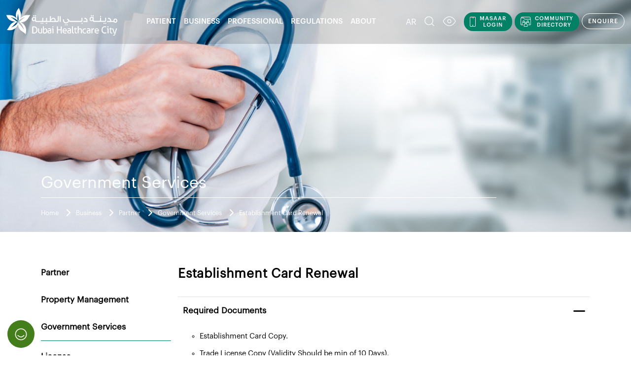

--- FILE ---
content_type: text/html; charset=UTF-8
request_url: https://dhcc.ae/business/partner/governmentservices/view/establishment-card-renewal
body_size: 95990
content:
<!doctype html>
<html dir="ltr" lang="en">

<head>
    <meta charset="utf-8">
    <meta name="viewport" content="width=device-width, initial-scale=1">
    <meta name="Referrer-Policy" value="no-referrer | same-origin"/>
    <!--<meta name="referrer" content="no-referrer-when-downgrade">-->
    <!-- CSRF Token -->
    <meta name="csrf-token" content="m0f4TILPfHZtlG8tKUugQuxzTlLmjpYseFRpqmnl">
        <title>Establishment Card Renewal Dubai HealthCare CityDepartment Service
</title>
    <meta name="author" content="Dubai Healthcare Regulatory" />
    <meta name="description" content="Government Services | Dubai Healthcare Regulatory">
    <meta name="keywords" content="Dubai Healthcare Regulatory">

    <!-- Global site tag (gtag.js) - Google Analytics -->
    <script type="text/javascript" nonce="3f059949d1896e0333cb25d879403f503dea521e302c9f9c275a10b92f60282d"async src="https://www.googletagmanager.com/gtag/js?id=G-0V3ZK7X895"  crossorigin="anonymous"></script>
    <script type="text/javascript" nonce="3f059949d1896e0333cb25d879403f503dea521e302c9f9c275a10b92f60282d">
        window.dataLayer = window.dataLayer || [];
        function gtag(){dataLayer.push(arguments);}
        gtag('js', new Date());

       // gtag('config', 'G-0V3ZK7X895');
        gtag('config', 'G-0V3ZK7X895', {'cookie_flags': 'secure'});
    </script>

    <!-- Global site tag (gtag.js) - Google Analytics 
    <script type="text/javascript" nonce="3f059949d1896e0333cb25d879403f503dea521e302c9f9c275a10b92f60282d"async src="https://www.googletagmanager.com/gtag/js?id=UA-210378498-2" integrity="" crossorigin="anonymous"></script>
    <script type="text/javascript" nonce="3f059949d1896e0333cb25d879403f503dea521e302c9f9c275a10b92f60282d">
        window.dataLayer = window.dataLayer || [];
        function gtag(){dataLayer.push(arguments);}
        gtag('js', new Date());

       // gtag('config', 'UA-210378498-2');
       gtag('config', 'UA-210378498-2', {'cookie_flags': 'secure'});
    </script>-->

    <!-- Google Tag Manager -->
  <!-- <script type="text/javascript" nonce="3f059949d1896e0333cb25d879403f503dea521e302c9f9c275a10b92f60282d">(function(w,d,s,l,i){w[l]=w[l]||[];w[l].push({'gtm.start':
    new Date().getTime(),event:'gtm.js'});var f=d.getElementsByTagName(s)[0],
    j=d.createElement(s),dl=l!='dataLayer'?'&l='+l:'';j.async=true;j.src=
    'https://www.googletagmanager.com/gtm.js?id='+i+dl;f.parentNode.insertBefore(j,f);
    })(window,document,'script','dataLayer','GTM-PXW3LBV');</script> -->

<script type="text/javascript" nonce="3f059949d1896e0333cb25d879403f503dea521e302c9f9c275a10b92f60282d">
    (function(w, d, s, l, i) {
      w[l] = w[l] || [];
      w[l].push({
        'gtm.start': new Date().getTime(),
        event: 'gtm.js'
      });
      var f = d.getElementsByTagName(s)[0],
        j = d.createElement(s),
        dl = l != 'dataLayer' ? '&l=' + l : '';
      j.async = true;
      j.src = 'https://www.googletagmanager.com/gtm.js?id=' + i + dl;
     // j.setAttribute('nonce', 'YOUR_NONCE_VALUE'); // Add a nonce value here if applicable
      f.parentNode.insertBefore(j, f);
    })(window, document, 'script', 'dataLayer', 'GTM-PXW3LBV');
  </script>
    <!-- End Google Tag Manager -->

    <!-- <meta name="robots" content="noindex, nofollow" /> -->
    
    <meta property="og:type" content="object" />
    <meta property="og:title" content="Dubai Healthcare City Authority - Regulation" />
    <meta property="og:url" content="https://dhcc.ae/business/partner/governmentservices/view/establishment-card-renewal" />
    <meta property="og:description" content="Dubai Healthcare City Authority – Regulatory operates independently to ensure compliance
and enforcement of clinical governance within Dubai Healthcare City (DHCC), the world’s largest healthcare free zone." />
    <meta property="og:image" content="https://dhcc.ae/gallery/dhcc.svg" />
    
    
    <meta name="twitter:card" content="summary" />
    <meta name="twitter:site" content="@HealthcareCity" />
    <meta name="twitter:title" content="Dubai Healthcare City Authority - Regulation" />
    <meta name="twitter:description" content="Dubai Healthcare City Authority – Regulatory operates independently to ensure compliance
and enforcement of clinical governance within Dubai Healthcare City (DHCC), the world’s largest healthcare free zone." />
    <meta name="twitter:image" content="https://dhcc.ae/gallery/dhcc.svg" />
    <meta name="twitter:image:alt" content="Dubai Healthcare City Authority - Regulation" />
    
    <link rel="icon" type="image/png" sizes="32x32" href="https://dhcc.ae/favicon.ico" rel="stylesheet" integrity="" crossorigin="anonymous" >
    <link rel="preload" as="font" href="https://dhcc.ae/frontend/fonts/GraphikRegular.otf" rel="stylesheet" integrity="sha256-jnWDEAZdVsgXMfre+s1I93/pYkVgcLzUK0+reOBEpp0=" crossorigin="anonymous" nonce="3f059949d1896e0333cb25d879403f503dea521e302c9f9c275a10b92f60282d"  type="font/otf" crossorigin="anonymous" >
<link rel="preload" as="font" href="https://dhcc.ae/frontend/fonts/GraphikMedium.otf" rel="stylesheet" integrity="sha256-69bTJAAJX7QG5j50imqEUets3vwPV9XzIX3hD9xXtBY=" crossorigin="anonymous" nonce="3f059949d1896e0333cb25d879403f503dea521e302c9f9c275a10b92f60282d"  type="font/otf" crossorigin="anonymous" >
<link rel="preload" as="font" href="https://dhcc.ae/frontend/fonts/PlayfairDisplay-Bold.ttf" rel="stylesheet" integrity="sha256-gVwh1tXcQoUEvHfrsy0UUWT1MOm8j5A5s2mRrMk21aU=" crossorigin="anonymous" nonce="3f059949d1896e0333cb25d879403f503dea521e302c9f9c275a10b92f60282d"  type="font/ttf" crossorigin="anonymous" >
<link rel="stylesheet" href="https://dhcc.ae/frontend/css/bootstrap-533.min.css" rel="stylesheet" integrity="sha256-PI8n5gCcz9cQqQXm3PEtDuPG8qx9oFsFctPg0S5zb8g=" crossorigin="anonymous" nonce="3f059949d1896e0333cb25d879403f503dea521e302c9f9c275a10b92f60282d"  >
<link rel="stylesheet" type="text/css" href="https://dhcc.ae/frontend/css/aos.css" rel="stylesheet" integrity="sha256-K79Wgr548jYge20oKyTxjYPjMySxNr3gXa0CL7Ees00=" crossorigin="anonymous" nonce="3f059949d1896e0333cb25d879403f503dea521e302c9f9c275a10b92f60282d"  >
<link rel="stylesheet" href="https://dhcc.ae/frontend/css/style.css" rel="stylesheet" integrity="sha256-YG2U6OmvXPckoD22aHgxFgm0vHLXDNTIjd1xtgNOBl8=" crossorigin="anonymous" nonce="3f059949d1896e0333cb25d879403f503dea521e302c9f9c275a10b92f60282d"  >


<!--Happiness Meter-->
<link rel="stylesheet" type="text/css"
    href="https://dhcc.ae/frontend/css/jquery.fancybox.css" integrity="sha256-1gx39Ey336ad2zjdduzTUqOOga9wVl66JLokmDKZqyQ=" crossorigin="anonymous" media="screen" />
<style type="text/css" nonce="3f059949d1896e0333cb25d879403f503dea521e302c9f9c275a10b92f60282d">
    .fancybox-custom .fancybox-skin {
        box-shadow: 0 0 50px #222;
    }

    /*#happinessIcon {
        width: 55px;
        height: 55px;
        position: fixed;
        bottom: 0px;
        left: 15px;
        background-color: var(--secondary-bg-color-green);
        padding: 10px;
        z-index: 9;
    }*/
</style>
<!--End Happiness Meter-->
    <link rel="stylesheet" type="text/css" href="https://dhcc.ae/frontend/css/easy-responsive-tabs.css" rel="stylesheet" integrity="sha256-lqYNbL2Eg+/RfkWWxhA8ge2D2ShvUvpDbadjDhYF8wE=" crossorigin="anonymous" nonce="3f059949d1896e0333cb25d879403f503dea521e302c9f9c275a10b92f60282d"  >
<link rel="stylesheet" href="https://dhcc.ae/frontend/css/iBanner.css" rel="stylesheet" integrity="sha256-Lkxz5w2nAYdxte+eMuFzUI9NrZS0fsfj5dzZ8k+P+TA=" crossorigin="anonymous" nonce="3f059949d1896e0333cb25d879403f503dea521e302c9f9c275a10b92f60282d"  >
<link rel="stylesheet" href="https://dhcc.ae/frontend/css/acco.css" rel="stylesheet" integrity="sha256-bjpxtJaFj8OI0RTWr5LHj1/PWUnWTBkuQFeW9Pj7P4Y=" crossorigin="anonymous" nonce="3f059949d1896e0333cb25d879403f503dea521e302c9f9c275a10b92f60282d"  >
<link rel="stylesheet" href="https://dhcc.ae/frontend/css/pServices.css" rel="stylesheet" integrity="sha256-ZeDPWGS+KgO3b7xWR822NuB0DIkf2ccVg6Ynw1g/epI=" crossorigin="anonymous" nonce="3f059949d1896e0333cb25d879403f503dea521e302c9f9c275a10b92f60282d"  >
<link rel="stylesheet" href="https://use.typekit.net/yfs8qex.css" rel="stylesheet" integrity="" crossorigin="anonymous" nonce="3f059949d1896e0333cb25d879403f503dea521e302c9f9c275a10b92f60282d"  >
<style>
    .serviceinfo a{
        color: #008065;
        color: var(--primery-font-color-green);
        font-weight: 600;
    }
</style>
</head>
<body class=" hidden ">
    <!-- Google Tag Manager (noscript) -->
    <noscript><iframe src="https://www.googletagmanager.com/ns.html?id=GTM-PXW3LBV"
    height="0" width="0" class="d-none"></iframe></noscript>
    <!-- End Google Tag Manager (noscript) -->

    <input type="hidden" id="rootfolder" value="" autocomplete="off">
    <input type="hidden" id="localelang" value="en" autocomplete="off">
    <!-- page loader with css and js -->
    <!-- <div class="se-pre-con"></div> -->

        <!-- covid Strip -->
<!-- /covid Strip -->
<!-- main head -->
<section id="header" class="">
    <div class="container-fluid">
        <div class="row">
            <div class="col-12">
                <nav class="navbar navbar-dark navbar-expand-lg p-0">
                    <a href="https://dhcc.ae" target="_self" class="navbar-brand">
                        <img alt="dhcc white" src="https://dhcc.ae/gallery/dhcc.svg" class="logo wLogo"
                            width="200" height="50">
                        <img alt="dhcc colour" src="https://dhcc.ae/frontend/images/dhcc-color.svg" class="logo gLogo"
                            width="200" height="50">
                        <img alt="dhcc white icon" src="https://dhcc.ae/frontend/images/dhcc-mob.svg" class="mLogo wLogo"
                            width="50" height="54">
                        <img alt="dhcc colour icon" src="https://dhcc.ae/frontend/images/dhcc-color-mob.svg" class="mLogo gLogo "
                            width="50" height="54">
                    </a>
                    <ul class="navUtility d-lg-none">
                        <li class="enquiryBtn">
                            <a href="https://dhcc.ae/enquiry">Enquire</a>
                        </li>
                        <li> 
                                                          <a class="langBtn" href="https://dhcc.ae/ar/business/partner/governmentservices/view/establishment-card-renewal">AR</a>
                        </li>
                        <li>
                            <a role="button" aria-label="search" class="btn" href="https://dhcc.ae/search" >
                                <svg class="searcIcon" xmlns="http://www.w3.org/2000/svg" viewBox="0 0 27.207 27.207">
                                    <title>search</title>
                                    <g transform="translate(0.85 0.85)">
                                        <path class="p1" fill="none" stroke="#FFFFFF" stroke-width="1.7" stroke-linecap="round" stroke-linejoin="round" d="M22.488,11.423c0,6.109-4.955,11.064-11.066,11.064c-6.11,0-11.064-4.955-11.064-11.064c0-6.112,4.954-11.066,11.064-11.066 c0.001,0,0.001,0,0.001,0C17.533,0.358,22.488,5.312,22.488,11.423z"/>
                                        <path class="p2" fill="none" stroke="#FFFFFF" stroke-width="1.7" stroke-linecap="round" stroke-linejoin="round" d=" M25.254,25.254l-6.017-6.017"/>
                                    </g>
                                </svg>
                                </a>
                        </li>
                        <li>
                            <div class="dropdown">
                                <button type="button" aria-label="view" class="btn dropdown-toggle" id="dropdownMenuLinkMob" data-bs-toggle="dropdown" aria-haspopup="true" aria-expanded="false">
                                    <svg class="viewIcon" xmlns="http://www.w3.org/2000/svg" viewBox="0 0 30 22.1">
                                        <title>view</title>
                                        <g transform="translate(0.85 0.85)">
                                            <path class="st0" d="M0.3,10.2c0,0,5.1-10.1,13.9-10.1C23,0.1,28,10.2,28,10.2S23,20.3,14.1,20.3 C5.3,20.3,0.3,10.2,0.3,10.2z"/>
                                            <path class="st0" d="M17.9,10.2c0,2.1-1.7,3.8-3.8,3.8c-2.1,0-3.8-1.7-3.8-3.8c0-2.1,1.7-3.8,3.8-3.8 C16.2,6.4,17.9,8.1,17.9,10.2L17.9,10.2z"/>
                                        </g>
                                    </svg>
                                </button>
                                <div class="dropdown-menu dropdown-menu-right" aria-labelledby="dropdownMenuLink">
                                    <div class="sliderContainer text-center border-bottom border-light mb-3 py-3">
                                        <label class="mb-1 text-left accbltyTitle" for="rSliderMob">Text Size</label>
                                        <input type="range" id="rSliderMob" min="1" max="3" class="FSsliderMob" step="1"  autocomplete="off">
                                        <span class="FSsliderMobText">Medium</span>
                                    </div>
                                    <div class="d-flex justify-content-between align-items-center border-bottom border-light mb-3 pb-3">
                                        <p class="mb-0 accbltyTitle">Audio Help</p>
                                        <div class="textToSpeech">
                                            <button class="btn btnPlay audioplay">
                                                <svg version="1.1" class="TSicon" xmlns="http://www.w3.org/2000/svg"  viewBox="0 0 486.547 486.547" >
                                                    <title>Audio</title>
                                                    <g>
                                                        <path d="M251.568,68.851c-6.199,0-11.56,2.264-16.083,6.787l-118.991,76.164H22.871c-6.2,0-11.561,2.265-16.083,6.787
                                                            C2.258,163.117,0,168.472,0,174.665v137.217c0,6.199,2.264,11.561,6.787,16.083c4.522,4.529,9.884,6.787,16.083,6.787h93.624
                                                            l118.998,76.157c4.522,4.529,9.883,6.787,16.083,6.787c6.193,0,11.549-2.265,16.078-6.787c4.521-4.522,6.787-9.884,6.787-16.083
                                                            V91.721c0-6.193-2.266-11.555-6.787-16.083C263.117,71.121,257.762,68.851,251.568,68.851z"/>
                                                        <path d="M379.881,293.84c10.123-15.6,15.184-32.454,15.184-50.563c0-18.103-5.061-35.019-15.184-50.741
                                                            c-10.129-15.722-23.525-26.8-40.203-33.232c-2.387-1.187-5.361-1.787-8.934-1.787c-6.201,0-11.555,2.203-16.078,6.609
                                                            c-4.529,4.413-6.787,9.829-6.787,16.261c0,5,1.432,9.235,4.291,12.687c2.857,3.458,6.309,6.432,10.359,8.935
                                                            c4.047,2.503,8.098,5.245,12.148,8.219c4.047,2.98,7.504,7.209,10.361,12.687c2.859,5.484,4.291,12.271,4.291,20.367
                                                            c0,8.104-1.432,14.891-4.291,20.368c-2.857,5.483-6.314,9.712-10.361,12.687c-4.051,2.98-8.102,5.716-12.148,8.219
                                                            c-4.051,2.503-7.502,5.483-10.359,8.936c-2.859,3.458-4.291,7.681-4.291,12.687c0,6.433,2.264,11.854,6.787,16.261
                                                            c4.523,4.413,9.883,6.609,16.076,6.609c3.574,0,6.549-0.594,8.936-1.787C356.355,320.584,369.752,309.446,379.881,293.84z"/>
                                                        <path d="M375.773,74.97c-3.096-1.187-6.199-1.787-9.289-1.787c-6.199,0-11.561,2.265-16.084,6.787
                                                            c-4.529,4.529-6.787,9.89-6.787,16.083c0,9.29,4.645,16.322,13.936,21.083c13.342,6.916,22.387,12.148,27.16,15.722
                                                            c17.625,12.864,31.383,29.003,41.273,48.421c9.885,19.419,14.828,40.08,14.828,61.996c0,21.922-4.943,42.583-14.828,62.002
                                                            c-9.891,19.419-23.646,35.557-41.273,48.421c-4.768,3.574-13.818,8.813-27.16,15.723c-9.291,4.768-13.936,11.793-13.936,21.083
                                                            c0,6.2,2.266,11.562,6.787,16.084c4.523,4.528,10.006,6.787,16.439,6.787c2.857,0,5.832-0.594,8.934-1.787
                                                            c33.348-14.052,60.148-36.506,80.398-67.356c20.246-30.852,30.375-64.499,30.375-100.95c0-36.45-10.129-70.092-30.375-100.949
                                                            C435.922,111.476,409.121,89.028,375.773,74.97z"/>
                                                    </g>
                                                </svg>
                                            </button>
                                            <button class="btn btnPause audiopause">
                                                <svg version="1.1" class="TSicon" xmlns="http://www.w3.org/2000/svg" viewBox="0 0 47.607 47.607">
                                                    <title>pause</title>
                                                    <g>
                                                        <path d="M17.991,40.976c0,3.662-2.969,6.631-6.631,6.631l0,0c-3.662,0-6.631-2.969-6.631-6.631V6.631C4.729,2.969,7.698,0,11.36,0
                                                            l0,0c3.662,0,6.631,2.969,6.631,6.631V40.976z"/>
                                                        <path d="M42.877,40.976c0,3.662-2.969,6.631-6.631,6.631l0,0c-3.662,0-6.631-2.969-6.631-6.631V6.631
                                                            C29.616,2.969,32.585,0,36.246,0l0,0c3.662,0,6.631,2.969,6.631,6.631V40.976z"/>
                                                    </g>
                                                </svg>
                                            </button>
                                            <button class="btn btnResume audioresume">
                                                <svg version="1.1" class="TSicon" xmlns="http://www.w3.org/2000/svg" viewBox="0 0 373.008 373.008">
                                                    <title>resume</title>
                                                    <path d="M143.663,2.588C146.652,0.864,149.984,0,153.32,0c3.338,0,6.663,0.864,9.655,2.588l200.384,167.2
                                                    c5.957,3.445,9.649,9.823,9.649,16.719c0,6.896-3.683,13.272-9.649,16.713L162.975,370.427c-5.97,3.441-13.333,3.441-19.307,0
                                                    c-5.973-3.452-9.654-9.833-9.654-16.724V19.305C134.015,12.413,137.692,6.036,143.663,2.588z M0,7.923V365.09
                                                    c0,4.263,3.46,7.722,7.723,7.722h63.696c4.269,0,7.728-3.459,7.728-7.722V7.923c0-4.269-3.459-7.727-7.728-7.727H7.723
                                                    C3.46,0.196,0,3.654,0,7.923z"/>
                                                </svg>
                                            </button>
                                            <button class="btn btnStop audiocancel">
                                                <svg class="TSicon" viewBox="0 0 24 24"  xmlns="http://www.w3.org/2000/svg">
                                                    <title>cancel</title>
                                                    <path d="m6 3.25c-1.51878 0-2.75 1.23122-2.75 2.75v12c0 1.5188 1.23122 2.75 2.75 2.75h12c1.5188 0 2.75-1.2312 2.75-2.75v-12c0-1.51878-1.2312-2.75-2.75-2.75z"/></svg>
                                            </button>
                                        </div>
                                    </div>
                                    <div class="d-flex justify-content-between align-items-center pb-3">
                                        <p class="mb-0 accbltyTitle">Colours</p>
                                        <fieldset class="colorSelectorBox">
                                            <legend>Colours select</legend>
                                            <div class="form-check form-check-inline colorSelector blind-default">
                                                <input type="radio" id="blindDefaultMob" name="colorRadioMob" class="form-check-input blindDefault" value="1" checked=""  autocomplete="off">
                                                <label class="form-check-label" for="blindDefaultMob">blindDefault</label>
                                            </div>
                                            <div class="form-check form-check-inline colorSelector blind-color">
                                                <input type="radio" id="blindColorMob" name="colorRadioMob" class="form-check-input blindColor" value="2"  autocomplete="off">
                                                <label class="form-check-label" for="blindColorMob">blindColor</label>
                                            </div>
                                            <div class="form-check form-check-inline colorSelector blind-green">
                                                <input type="radio" id="blindGreenMob" name="colorRadioMob" class="form-check-input blindGreen" value="3"  autocomplete="off">
                                                <label class="form-check-label" for="blindGreenMob">blindGreen</label>
                                            </div>
                                            <div class="form-check form-check-inline colorSelector blind-red">
                                                <input type="radio" id="blindRedMob" name="colorRadioMob" class="form-check-input blindRed" value="4"  autocomplete="off">
                                                <label class="form-check-label" for="blindRedMob">blindRed</label>
                                            </div>
                                        </fieldset>
                                    </div>
                                </div>
                            </div>
                        </li>
                        <li>
                            <button class="navbar-toggler hamburger" id="hamburger-1" type="button" data-bs-toggle="collapse" data-bs-target="#navbarSupportedContent" aria-controls="navbarSupportedContent" aria-expanded="false" aria-label="Toggle navigation">
                                <span class="line"></span>
                                <span class="line"></span>
                                <span class="line"></span>
                            </button>
                        </li>
                    </ul>
                    <div id="navbarSupportedContent" class="navbar-collapse collapse">
                        <ul class="navbar-nav mx-auto">
                            <li class="nav-item  dropdown customDropMenu">
                                <button class="nav-link dropdown-toggle-mob d-lg-none">
                                    PATIENT
                                </button>
                                <a class="nav-link dropdown-toggle d-none d-lg-block" href="https://dhcc.ae/patient" nonce="3f059949d1896e0333cb25d879403f503dea521e302c9f9c275a10b92f60282d">
                                    PATIENT
                                </a>
                                <div class="dropdownCustomMenu dropdown-menu">
                                    <div class="mobMenuHead d-lg-none">
                                        <span class="menuBack icon-left-arrow"></span>
                                        <h2><a href="https://dhcc.ae/patient">PATIENT</a></h2>
                                    </div>
                                    <div class="container-fluid">
                                        <div class="row w-100">
                                            <div class="col-12 col-lg-2 col-xl-3">
                                            </div>
                                            <div class="col-12 col-lg-3 col-xl-3">
                                                <ul class="links h-100">
                                                    <li>
                                                        <a href="https://dhcc.ae/patient/find-doctor-service">Find a Doctor / Service</a>
                                                    </li>
                                                    <li><a
                                                        href="https://dhcc.ae/patient/medical-complaints">Medical
                                                        Complaints</a></li>
                                                    <li>


                                                    <li><a href="https://dhcc.ae/patient/community-directory">Community
                                                            Directory</a></li>
                                                            <li><a href="https://dhcc.ae/dhcc-mental-wellbeing-community-talks-programme">Mental Wellbeing Talks</a></li>
                                                    <li><a href="https://dhcc.ae/patient/seasons-and-events">Seasons & Events</a></li>
                                                    
                                                    <li>
                                                        <a href="https://dhcc.ae/society">Society</a>
                                                    </li>
                                                </ul>
                                            </div>
                                            <div class="col-12 col-lg-7 col-xl-6 d-none d-lg-block">
                                                <p class="dropPara showfull mb-0">Healthcare and wellbeing are our reasons for being and excellence of care is in our DNA. We are home to the best names in regional and global healthcare across five hospitals and 168 clinical facilities.</p>
                                                <p class="dropPara showfull">Uncover the best advice, find the best care, feel at home.</p>
                                                <a href="https://dhcc.ae/patient" class="dropParaReadmoreBtn abouttabmenu" data-tab="hor_1_tab_item-3">
                                                    Explore
                                                    <svg xmlns="http://www.w3.org/2000/svg" viewBox="0 112.87 500 274.261" class="longArrow">
                                                        <title>arrow</title>
                                                        <polygon fill="#6D6D6D" points="362.869,112.87 340.597,135.142 439.705,234.251 0,234.251 0,265.75 439.705,265.75
                                                        340.597,364.857 362.869,387.131 500,250 "/>
                                                    </svg>
                                                </a>
                                            </div>
                                        </div>
                                    </div>
                                </div>
                            </li>
                            <li class="nav-item  dropdown customDropMenu">
                                <button class="nav-link dropdown-toggle-mob d-lg-none">
                                    BUSINESS
                                </button>
                                <a class="nav-link dropdown-toggle d-none d-lg-block" href="https://dhcc.ae/business" nonce="3f059949d1896e0333cb25d879403f503dea521e302c9f9c275a10b92f60282d">
                                    BUSINESS
                                </a>
                                <div class="dropdownCustomMenu dropdown-menu">
                                    <div class="mobMenuHead d-lg-none">
                                        <span class="menuBack icon-left-arrow"></span>
                                        <h2><a href="https://dhcc.ae/business">BUSINESS</a></h2>
                                    </div>
                                    <div class="container-fluid">
                                        <div class="row w-100">
                                            <div class="col-12 col-lg-2 col-xl-3">
                                            </div>
                                            <div class="col-12 col-lg-3 col-xl-3">
                                                <ul class="links h-100">
                                                    <li><a href="https://dhcc.ae/business/setting-up-business">Setting up Business</a>
                                                    </li>
                                                    <li><a href="https://dhcc.ae/business/partner">Partner</a>
                                                    </li>
                                                    <li><a href="https://dhcc.ae/business/masaar-dhcc-customer-service">Masaar-DHCC Customer Service</a>
                                                    </li>
                                                    <li><a href="https://dhcc.ae/business/c37">C37</a>
                                                    </li>
                                                    <li><a href="https://dhcc.ae/business/dhcx">DHCX</a>
                                                    </li>
                                                    
                                                </ul>
                                            </div>
                                            <div class="col-12 col-lg-7 col-xl-6 d-none d-lg-block">
                                                        <p class="dropPara showfull">DHCC is an enabling healthcare and wellness free zone ecosystem right in the heart of the Middle East’s most progressive business and tourism destination. Welcome to a city where valued healthcare providers are supported by a strong community service infrastructure, from pharmacies and retail to F&B and personal care.</p>
                                                        <a href="https://dhcc.ae/business" class="dropParaReadmoreBtn abouttabmenu" data-tab="hor_1_tab_item-3">Explore <svg xmlns="http://www.w3.org/2000/svg" viewBox="0 112.87 500 274.261" class="longArrow">
                                                            <title>arrow</title>
                                                        <polygon fill="#6D6D6D" points="362.869,112.87 340.597,135.142 439.705,234.251 0,234.251 0,265.75 439.705,265.75
                                                        340.597,364.857 362.869,387.131 500,250 "/>
                                                    </svg></a>
                                            </div>
                                        </div>
                                    </div>
                                </div>
                            </li>
                            <li class="nav-item  dropdown customDropMenu">
                                <button class="nav-link dropdown-toggle-mob d-lg-none">
                                    PROFESSIONAL
                                </button>
                                <a class="nav-link dropdown-toggle d-none d-lg-block"
                                    href="https://dhcc.ae/professional">
                                    PROFESSIONAL
                                </a>
                                <div class="dropdownCustomMenu dropdown-menu">
                                    <div class="mobMenuHead d-lg-none">
                                        <span class="menuBack icon-left-arrow"></span>
                                        <h2><a href="https://dhcc.ae/professional">PROFESSIONAL</a></h2>
                                    </div>
                                    <div class="container-fluid">
                                        <div class="row w-100">
                                            <div class="col-12 col-lg-2 col-xl-3">
                                            </div>
                                            <div class="col-12 col-lg-3 col-xl-3">
                                                <ul class="links h-100">
                                                   <li><a href="https://dhcc.ae/professional/professional-services">Professional License Services</a></li>
                                                    <li><a href="https://dhcc.ae/professional/dhca-excellence-awards">DHCA Excellence Awards</a></li>
                                                    <li><a href="https://dhcc.ae/patient/seasons-and-events">Seasons & Events</a></li>
                                                    <li><a href="https://dhcc.ae/dhcc-mental-wellbeing-community-talks-programme">Mental Wellbeing Talks</a></li>
                                                </ul>
                                            </div>
                                            <div class="col-12 col-lg-7 col-xl-6 d-none d-lg-block">
                                                <!-- <a href="https://dhcc.ae/patient/seasons-and-events/season/nutrition">
                                                    <img src="https://dhcc.ae/frontend/images/smallbanner14.png"
                                                        class="w-100 h-auto" width="1271" height="418">
                                                </a> -->
                                                <p class="dropPara showfull">At DHCC we are governed by robust regulatory requirements for professional services which we know you, as consummate professional will appreciate to ensure you work in a safe, transparent, and world-class healthcare environment.</p>
                                                <a href="https://dhcc.ae/professional" class="dropParaReadmoreBtn abouttabmenu" data-tab="hor_1_tab_item-3">Explore <svg xmlns="http://www.w3.org/2000/svg" viewBox="0 112.87 500 274.261" class="longArrow">
                                                    <title>arrow</title>
                                                        <polygon fill="#6D6D6D" points="362.869,112.87 340.597,135.142 439.705,234.251 0,234.251 0,265.75 439.705,265.75
                                                        340.597,364.857 362.869,387.131 500,250 "/>
                                                    </svg></a>
                                            </div>
                                        </div>
                                    </div>
                                </div>
                            </li>
                            <li class="nav-item  dropdown customDropMenu">
                                <button class="nav-link dropdown-toggle-mob d-lg-none">
                                    REGULATIONS
                                </button>
                                <a class="nav-link dropdown-toggle d-none d-lg-block"
                                    href="https://dhcc.ae/regulations">
                                    REGULATIONS
                                </a>
                                <div class="dropdownCustomMenu dropdown-menu">
                                    <div class="mobMenuHead d-lg-none">
                                        <span class="menuBack icon-left-arrow"></span>
                                        <h2><a href="https://dhcc.ae/regulations">REGULATIONS</a></h2>
                                    </div>
                                    <div class="container-fluid">
                                        <div class="row w-100">
                                            <div class="col-12 col-lg-2 col-xl-3">
                                            </div>
                                            <div class="col-12 col-lg-3 col-xl-3">
                                                <ul class="links h-100">
                                                    <li><a href="https://dhcc.ae/regulations/dhca-governance-laws">DHCA Governance Laws</a></li>
                                                    <li><a href="https://dhcc.ae/regulations/health-care-regulation">Healthcare Regulations</a></li>
                                                    <li><a href="https://dhcc.ae/regulations/all">DHCC Regulations</a></li>
                                                    <li><a href="https://dhcc.ae/regulations/economic-substance-regulations">Economic Substance Regulations</a></li>
                                                </ul>
                                            </div>
                                            <div class="col-12 col-lg-7 col-xl-6 d-none d-lg-block">

                                            </div>
                                        </div>
                                    </div>
                                </div>
                            </li>
                            <li class="nav-item  dropdown customDropMenu">
                                <button class="nav-link dropdown-toggle-mob d-lg-none">
                                    ABOUT
                                </button>
                                <a class="nav-link dropdown-toggle d-none d-lg-block" href="https://dhcc.ae/about" nonce="3f059949d1896e0333cb25d879403f503dea521e302c9f9c275a10b92f60282d">
                                    ABOUT
                                </a>
                                <div class="dropdownCustomMenu dropdown-menu">
                                    <div class="mobMenuHead d-lg-none">
                                        <span class="menuBack icon-left-arrow"></span>
                                        <h2><a href="https://dhcc.ae/about">ABOUT</a></h2>
                                    </div>
                                    <div class="container-fluid">
                                        <div class="row w-100">
                                            <div class="col-12 col-lg-2 col-xl-3">
                                            </div>
                                            <div class="col-12 col-lg-3 col-xl-3">
                                                <ul class="links h-100">
                                                    <li data-tab="hor_1_tab_item-0"><a
                                                            href="https://dhcc.ae/about/the-city">The City</a></li>
                                                    <li data-tab="hor_1_tab_item-3"><a
                                                                href="https://dhcc.ae/about/ceo-message">DHCA Management Message</a>
                                                        </li>
                                                    <li data-tab="hor_1_tab_item-1"><a
                                                            href="https://dhcc.ae/about/management-team">Management
                                                            Team</a></li>
                                                    <li data-tab="hor_1_tab_item-2"><a
                                                            href="https://dhcc.ae/careers">Careers</a>
                                                    </li>
                                                </ul>
                                            </div>
                                            <div class="col-12 col-lg-7 col-xl-6 d-none d-lg-block">
                                                <h3 class="dropmenuHead">DHCA Management Message</h3>
                                                <div class="d-flex align-items-start dropMenuMobj">
                                                    <img src="https://dhcc.ae/frontend/images/managementTeamBuild.jpg" class="me-4"
                                                        alt="dhcc ceo" width="150" height="100">
                                                    <div class="media-body">
                                                        <p class="dropPara showfull">We have created an enabling ecosystem
                                                            allowing more than 400 partners to sustain and grow their
                                                            businesses.</p>
                                                    </div>
                                                </div>
                                                <a href="https://dhcc.ae/about/ceo-message"
                                                    class="dropParaReadmoreBtn abouttabmenu"
                                                    data-tab="hor_1_tab_item-3">Explore
                                                    <svg xmlns="http://www.w3.org/2000/svg" viewBox="0 112.87 500 274.261" class="longArrow">
                                                        <title>arrow</title>
                                                        <polygon fill="#6D6D6D" points="362.869,112.87 340.597,135.142 439.705,234.251 0,234.251 0,265.75 439.705,265.75
                                                        340.597,364.857 362.869,387.131 500,250 "/>
                                                    </svg></a>
                                            </div>
                                        </div>
                                    </div>
                                </div>
                            </li>
                        </ul>
                        <ul class="navUtility d-sm-flex align-items-center">
                            <li>
                                 
<a class="langBtn " href="https://dhcc.ae/ar/business/partner/governmentservices/view/establishment-card-renewal">AR</a>
    
                         
                                                            </li>
                            <li>
                                <a role="button" aria-label="search" class="btn" href="https://dhcc.ae/search">
                                    <svg class="searcIcon" xmlns="http://www.w3.org/2000/svg" viewBox="0 0 27.207 27.207">
                                        <title>search</title>
                                        <g transform="translate(0.85 0.85)">
                                            <path class="p1" fill="none" stroke="#FFFFFF" stroke-width="1.7" stroke-linecap="round" stroke-linejoin="round" d="
                                                M22.488,11.423c0,6.109-4.955,11.064-11.066,11.064c-6.11,0-11.064-4.955-11.064-11.064c0-6.112,4.954-11.066,11.064-11.066
                                                c0.001,0,0.001,0,0.001,0C17.533,0.358,22.488,5.312,22.488,11.423z"/>
                                            <path class="p2" fill="none" stroke="#FFFFFF" stroke-width="1.7" stroke-linecap="round" stroke-linejoin="round" d="
                                                M25.254,25.254l-6.017-6.017"/>
                                        </g>
                                    </svg>
                                </a>
                            </li>
                            
                            
                            <li>
                                <div class="dropdown">
                                    <button type="button" aria-label="view" class="btn dropdown-toggle" id="dropdownMenuLink" data-bs-toggle="dropdown" aria-haspopup="true" aria-expanded="false">
                                        <svg class="viewIcon" xmlns="http://www.w3.org/2000/svg" viewBox="0 0 30 22.1">
                                            <title>view</title>
                                            <g transform="translate(0.85 0.85)">
                                                <path class="st0" d="M0.3,10.2c0,0,5.1-10.1,13.9-10.1C23,0.1,28,10.2,28,10.2S23,20.3,14.1,20.3 C5.3,20.3,0.3,10.2,0.3,10.2z"/>
                                                <path class="st0" d="M17.9,10.2c0,2.1-1.7,3.8-3.8,3.8c-2.1,0-3.8-1.7-3.8-3.8c0-2.1,1.7-3.8,3.8-3.8 C16.2,6.4,17.9,8.1,17.9,10.2L17.9,10.2z"/>
                                            </g>
                                        </svg>
                                    </button>
                                    <div class="dropdown-menu dropdown-menu-right" aria-labelledby="dropdownMenuLink">
                                        <div class="sliderContainer text-center border-bottom border-light mb-3 py-3">
                                            <label class="mb-1 text-left accbltyTitle" for="rSlider">Text Size</label>
                                            <input type="range" id="rSlider" min="1" max="3" class="FSslider" step="1"  autocomplete="off">
                                            <span class="FSsliderText">Medium</span>
                                        </div>
                                        <div class="d-flex justify-content-between align-items-center border-bottom border-light mb-3 pb-3">
                                            <p class="mb-0 accbltyTitle">Audio Help</p>
                                            <div class="textToSpeech">
                                                <button class="btn btnPlay audioplay">
                                                    <svg version="1.1" class="TSicon" xmlns="http://www.w3.org/2000/svg"  viewBox="0 0 486.547 486.547" >
                                                        <title>play</title>
                                                        <g>
                                                            <path d="M251.568,68.851c-6.199,0-11.56,2.264-16.083,6.787l-118.991,76.164H22.871c-6.2,0-11.561,2.265-16.083,6.787
                                                                C2.258,163.117,0,168.472,0,174.665v137.217c0,6.199,2.264,11.561,6.787,16.083c4.522,4.529,9.884,6.787,16.083,6.787h93.624
                                                                l118.998,76.157c4.522,4.529,9.883,6.787,16.083,6.787c6.193,0,11.549-2.265,16.078-6.787c4.521-4.522,6.787-9.884,6.787-16.083
                                                                V91.721c0-6.193-2.266-11.555-6.787-16.083C263.117,71.121,257.762,68.851,251.568,68.851z"/>
                                                            <path d="M379.881,293.84c10.123-15.6,15.184-32.454,15.184-50.563c0-18.103-5.061-35.019-15.184-50.741
                                                                c-10.129-15.722-23.525-26.8-40.203-33.232c-2.387-1.187-5.361-1.787-8.934-1.787c-6.201,0-11.555,2.203-16.078,6.609
                                                                c-4.529,4.413-6.787,9.829-6.787,16.261c0,5,1.432,9.235,4.291,12.687c2.857,3.458,6.309,6.432,10.359,8.935
                                                                c4.047,2.503,8.098,5.245,12.148,8.219c4.047,2.98,7.504,7.209,10.361,12.687c2.859,5.484,4.291,12.271,4.291,20.367
                                                                c0,8.104-1.432,14.891-4.291,20.368c-2.857,5.483-6.314,9.712-10.361,12.687c-4.051,2.98-8.102,5.716-12.148,8.219
                                                                c-4.051,2.503-7.502,5.483-10.359,8.936c-2.859,3.458-4.291,7.681-4.291,12.687c0,6.433,2.264,11.854,6.787,16.261
                                                                c4.523,4.413,9.883,6.609,16.076,6.609c3.574,0,6.549-0.594,8.936-1.787C356.355,320.584,369.752,309.446,379.881,293.84z"/>
                                                            <path d="M375.773,74.97c-3.096-1.187-6.199-1.787-9.289-1.787c-6.199,0-11.561,2.265-16.084,6.787
                                                                c-4.529,4.529-6.787,9.89-6.787,16.083c0,9.29,4.645,16.322,13.936,21.083c13.342,6.916,22.387,12.148,27.16,15.722
                                                                c17.625,12.864,31.383,29.003,41.273,48.421c9.885,19.419,14.828,40.08,14.828,61.996c0,21.922-4.943,42.583-14.828,62.002
                                                                c-9.891,19.419-23.646,35.557-41.273,48.421c-4.768,3.574-13.818,8.813-27.16,15.723c-9.291,4.768-13.936,11.793-13.936,21.083
                                                                c0,6.2,2.266,11.562,6.787,16.084c4.523,4.528,10.006,6.787,16.439,6.787c2.857,0,5.832-0.594,8.934-1.787
                                                                c33.348-14.052,60.148-36.506,80.398-67.356c20.246-30.852,30.375-64.499,30.375-100.95c0-36.45-10.129-70.092-30.375-100.949
                                                                C435.922,111.476,409.121,89.028,375.773,74.97z"/>
                                                        </g>
                                                    </svg>
                                                </button>
                                                <button class="btn btnPause audiopause">
                                                    <svg version="1.1" class="TSicon" xmlns="http://www.w3.org/2000/svg" viewBox="0 0 47.607 47.607">
                                                        <title>pause</title>
                                                        <g>
                                                            <path d="M17.991,40.976c0,3.662-2.969,6.631-6.631,6.631l0,0c-3.662,0-6.631-2.969-6.631-6.631V6.631C4.729,2.969,7.698,0,11.36,0
                                                                l0,0c3.662,0,6.631,2.969,6.631,6.631V40.976z"/>
                                                            <path d="M42.877,40.976c0,3.662-2.969,6.631-6.631,6.631l0,0c-3.662,0-6.631-2.969-6.631-6.631V6.631
                                                                C29.616,2.969,32.585,0,36.246,0l0,0c3.662,0,6.631,2.969,6.631,6.631V40.976z"/>
                                                        </g>
                                                    </svg>
                                                </button>
                                                <button class="btn btnResume audioresume">
                                                    <svg version="1.1" class="TSicon" xmlns="http://www.w3.org/2000/svg" viewBox="0 0 373.008 373.008">
                                                        <title>resume</title>
                                                        <path d="M143.663,2.588C146.652,0.864,149.984,0,153.32,0c3.338,0,6.663,0.864,9.655,2.588l200.384,167.2
                                                        c5.957,3.445,9.649,9.823,9.649,16.719c0,6.896-3.683,13.272-9.649,16.713L162.975,370.427c-5.97,3.441-13.333,3.441-19.307,0
                                                        c-5.973-3.452-9.654-9.833-9.654-16.724V19.305C134.015,12.413,137.692,6.036,143.663,2.588z M0,7.923V365.09
                                                        c0,4.263,3.46,7.722,7.723,7.722h63.696c4.269,0,7.728-3.459,7.728-7.722V7.923c0-4.269-3.459-7.727-7.728-7.727H7.723
                                                        C3.46,0.196,0,3.654,0,7.923z"/>
                                                    </svg>
                                                </button>
                                                <button class="btn btnStop audiocancel">
                                                    <svg class="TSicon" viewBox="0 0 24 24"  xmlns="http://www.w3.org/2000/svg">
                                                        <title>cancel</title><path d="m6 3.25c-1.51878 0-2.75 1.23122-2.75 2.75v12c0 1.5188 1.23122 2.75 2.75 2.75h12c1.5188 0 2.75-1.2312 2.75-2.75v-12c0-1.51878-1.2312-2.75-2.75-2.75z"/></svg>
                                                </button>
                                            </div>
                                        </div>
                                        <div class="d-flex justify-content-between align-items-center pb-3">
                                            <p class="mb-0 accbltyTitle">Colours</p>
                                            <fieldset class="colorSelectorBox">
                                                <legend>Colours select</legend>
                                                <div class="form-check form-check-inline colorSelector blind-default">
                                                    <input type="radio" id="blindDefault" name="colorRadio" class="form-check-input blindDefault" value="1" checked=""  autocomplete="off">
                                                    <label class="form-check-label" for="blindDefault" >blind Default</label>
                                                </div>
                                                <div class="form-check form-check-inline colorSelector blind-color">
                                                    <input type="radio" id="blindColor" name="colorRadio" class="form-check-input blindColor" value="2"   autocomplete="off">
                                                    <label class="form-check-label" for="blindColor">blind Color</label>
                                                </div>
                                                <div class="form-check form-check-inline colorSelector blind-green">
                                                    <input type="radio" id="blindGreen" name="colorRadio" class="form-check-input blindGreen" value="3"  autocomplete="off">
                                                    <label class="form-check-label" for="blindGreen">blind Green</label>
                                                </div>
                                                <div class="form-check form-check-inline colorSelector blind-red">
                                                    <input type="radio" id="blindRed" name="colorRadio" class="form-check-input blindRed" value="4"  autocomplete="off">
                                                    <label class="form-check-label" for="blindRed">blind Red</label>
                                                </div>
                                            </fieldset>
                                        </div>
                                    </div>
                                </div>
                            </li>
                            <li class="masaarLogin text-center">
                                <a href="https://www.dhcr.gov.ae/en/Login?ReturnUrl=/en/" rel="noopener noreferrer" target="_blank" rel="noopener" title="opens in a new window">
                                    <svg xmlns="http://www.w3.org/2000/svg" viewBox="0 0 13.037 21.729">
                                        <title>login</title>
                                      <g id="smartphone_1_" data-name="smartphone(1)" transform="translate(-102.4)">
                                        <g id="Group_559" data-name="Group 559" transform="translate(108.194 1.811)">
                                          <g id="Group_558" data-name="Group 558">
                                            <path id="Path_534" data-name="Path 534" d="M241.649,42.667h-2.173a.543.543,0,1,0,0,1.086h2.173a.543.543,0,1,0,0-1.086Z" transform="translate(-238.933 -42.667)" fill="#fff"/>
                                          </g>
                                        </g>
                                        <g id="Group_561" data-name="Group 561" transform="translate(102.4)">
                                          <g id="Group_560" data-name="Group 560" transform="translate(0)">
                                            <path id="Path_535" data-name="Path 535" d="M113.265,0h-8.692A2.176,2.176,0,0,0,102.4,2.173V19.556a2.176,2.176,0,0,0,2.173,2.173h8.692a2.176,2.176,0,0,0,2.173-2.173V2.173A2.176,2.176,0,0,0,113.265,0Zm1.086,19.556a1.086,1.086,0,0,1-1.086,1.086h-8.692a1.086,1.086,0,0,1-1.086-1.086V2.173a1.086,1.086,0,0,1,1.086-1.086h8.692a1.086,1.086,0,0,1,1.086,1.086Z" transform="translate(-102.4)" fill="#fff"/>
                                          </g>
                                        </g>
                                        <g id="Group_563" data-name="Group 563" transform="translate(107.832 17.745)">
                                          <g id="Group_562" data-name="Group 562" transform="translate(0)">
                                            <circle id="Ellipse_7" data-name="Ellipse 7" cx="1.086" cy="1.086" r="1.086" fill="#fff"/>
                                          </g>
                                        </g>
                                        <g id="Group_565" data-name="Group 565" transform="translate(106.384 1.811)">
                                          <g id="Group_564" data-name="Group 564" transform="translate(0)">
                                            <circle id="Ellipse_8" data-name="Ellipse 8" cx="0.543" cy="0.543" r="0.543" fill="#fff"/>
                                          </g>
                                        </g>
                                      </g>
                                    </svg>
                                    <p class="mb-0">Masaar<br>Login</p>
                                </a>
                            </li>
                            <li class="communityDirctry text-center">
                                <a href="https://dhcc.ae/patient/community-directory">
                                    <svg xmlns="http://www.w3.org/2000/svg" viewBox="0 0 24.127 22.403">
                                        <title>community</title>
                                        <g  transform="translate(0.03)">
                                            <path  data-name="Path 564" d="M21.585,5.027H9.965A1.5,1.5,0,0,1,8.535,4l-.089-.266A2.511,2.511,0,0,0,6.062,2.011H2.484a2.512,2.512,0,0,0-.429.037A1.511,1.511,0,0,1,3.489,1.006H20.58a1.51,1.51,0,0,1,1.508,1.508V5.077a2.515,2.515,0,0,0-.5-.051Zm-2.9,7.312a2.419,2.419,0,1,0-3.758,0,3.39,3.39,0,0,0-.9.443,2.417,2.417,0,0,0-3.99,0,3.393,3.393,0,0,0-.9-.443,2.419,2.419,0,1,0-3.758,0,3.376,3.376,0,0,0-2.348,3.212V18.1h-.55A1.51,1.51,0,0,1,.976,16.587V4.524A1.51,1.51,0,0,1,2.484,3.016H6.062a1.505,1.505,0,0,1,1.43,1.03l.089.267A2.511,2.511,0,0,0,9.964,6.032h11.62A1.51,1.51,0,0,1,23.093,7.54v9.048A1.51,1.51,0,0,1,21.585,18.1h-.55V15.55a3.376,3.376,0,0,0-2.348-3.212ZM6.313,18.1v-.079H4.091V15.551A2.316,2.316,0,0,1,6.4,13.237H8.118a2.32,2.32,0,0,1,1.521.57,2.425,2.425,0,0,0,.514,1.862c-1.941.619-2.347,2.169-2.347,3.907v2.3a.528.528,0,0,0,.528.528h7.4a.528.528,0,0,0,.528-.528v-2.8a3.191,3.191,0,0,0-2.347-3.4,2.425,2.425,0,0,0,.514-1.862,2.319,2.319,0,0,1,1.521-.57h1.715a2.316,2.316,0,0,1,2.313,2.313v2.466H17.755V19.1h3.829A2.516,2.516,0,0,0,24.1,16.587V7.54a2.51,2.51,0,0,0-1.005-2.009V2.513A2.516,2.516,0,0,0,20.579,0H3.489A2.517,2.517,0,0,0,.975,2.513v0A2.511,2.511,0,0,0-.03,4.524V16.587A2.516,2.516,0,0,0,2.483,19.1H6.312V18.1Zm10.495-8.64a1.362,1.362,0,0,1,0,2.724h0a1.362,1.362,0,0,1,0-2.724Zm-4.773,3.33a1.362,1.362,0,1,1-1.362,1.362A1.364,1.364,0,0,1,12.034,12.786ZM7.261,9.456a1.362,1.362,0,0,1,0,2.724h0a1.362,1.362,0,0,1,0-2.724ZM15.2,21.347H8.864V18.881a2.317,2.317,0,0,1,2.313-2.313h1.715A2.317,2.317,0,0,1,15.2,18.881Z" fill="#fff"></path>
                                        </g>
                                    </svg>

                                    <p class="mb-0">Community <br>Directory</p>
                                </a>
                            </li>
                            <li class="enquiryBtn">
                                <a href="https://dhcc.ae/enquiry">Enquire</a>
                            </li>
                        </ul>
                    </div>
                </nav>
            </div>
        </div>
    </div>
</section>
<!-- /main head -->
    
    <div class="speech">
        <section id="innerBanner" class="government" data-aos="fade-up" data-aos-duration="1000" data-aos-delay="100"
    data-aos-once="true">
    <div class="pageHeadBox">
        <div class="container">
            <div class="row">
                <div class="col-12 col-md-10 col-lg-10">
                    <h1 class="mb-3 pageHead">Government Services</h1>
                                        <ul class="breadcrumb">
                        <li><a href="https://dhcc.ae/home">Home</a></li>
                        <li><a href="https://dhcc.ae/business">Business</a></li>
                        <li><a href="https://dhcc.ae/business/partner">Partner</a></li>
                                                <li><a href="https://dhcc.ae/business/partner/governmentservices">Government Services</a></li>
                        <li><a href="https://dhcc.ae/business/partner/governmentservices/view/establishment-card-renewal">Establishment Card Renewal</a>
                        </li>
                                                
                    </ul>
                                    </div>
            </div>
        </div>
    </div>
</section>
<section id="servicesContent" data-aos="fade-up" data-aos-duration="1000" data-aos-delay="100" data-aos-once="true">
    <div class="container">
        <div class="row">
            <div class="col-12">

                                <div id="ERtabV" class="resp-vtabs hor_1 refreshpage">
                    <ul class="resp-tabs-list hor_1">
                        <li class="resp-tab-item hor_1 "
                            onClick="window.location.href='https://dhcc.ae/business/partner'" onkeyup="window.location.href='https://dhcc.ae/business/partner'">
                            Partner</li>
                        <li class="resp-tab-item hor_1 "
                            onClick="window.location.href='https://dhcc.ae/business/partner/propertymanagement'" onkeyup="window.location.href='https://dhcc.ae/business/partner/propertymanagement'">
                            Property Management</li>
                        <li class="resp-tab-item hor_1 resp-tab-active "
                            onClick="window.location.href='https://dhcc.ae/business/partner/governmentservices'" onkeyup="window.location.href='https://dhcc.ae/business/partner/governmentservices'">
                            Government Services
                        </li>
                        <li class="resp-tab-item hor_1 "
                            onClick="window.location.href='https://dhcc.ae/business/partner/license'" onkeyup="window.location.href='https://dhcc.ae/business/partner/license'">
                            License
                        </li>
                        <li class="resp-tab-item hor_1 "
                            onClick="window.location.href='https://dhcc.ae/professional/dhca-excellence-awards'" onkeyup="window.location.href='https://dhcc.ae/professional/dhca-excellence-awards'">
                            DHCA Excellence Awards
                        </li>
                    </ul>
                    <div class="resp-tabs-container hor_1 ">
                        <h2 class="resp-accordion hor_1"   onClick="window.location.href='https://dhcc.ae/business/partner'" onkeyup="window.location.href='https://dhcc.ae/business/partner'"><span class="resp-arrow"></span>Partner</h2>
                        <h2 class="resp-accordion hor_1"   onClick="window.location.href='https://dhcc.ae/business/partner/propertymanagement'" onkeyup="window.location.href='https://dhcc.ae/business/partner/propertymanagement'"><span class="resp-arrow"></span>Property Management</h2>
                        <h2 class="resp-accordion hor_1"   onClick="window.location.href='https://dhcc.ae/business/partner/governmentservices'" onkeyup="window.location.href='https://dhcc.ae/business/partner/governmentservices'"><span class="resp-arrow"></span>Government Services</h2>
                                                <div class="faqAccordian">
                            <h3 class="subHead">Establishment Card Renewal</h3>
                            <ul class="faqList accordion" id="visitingDoctorLicenseAcco">
    <li>
        <div class="" id="visitingDoctorLicenseFAQ3">
            <button class="accoBtn" type="button" data-bs-toggle="collapse"
                data-bs-target="#visitingDoctorLicenseFAQcollapse3" aria-expanded="true"
                aria-controls="visitingDoctorLicenseFAQcollapse3">Required Documents</button>
        </div>
        <div id="visitingDoctorLicenseFAQcollapse3" class="collapse show" aria-labelledby="visitingDoctorLicenseFAQ3"
            data-parent="#visitingDoctorLicenseAcco">
            <div class="card-body">
                <ul class="innerlistOne pl-5">
                    <li>Establishment Card Copy.</li>
                    <li>Trade License Copy (Validity Should be min of 10 Days).</li>
                </ul>
                <p class="redPara"><strong>Note:</strong> DNRD has mandated all supporting documents uploads for visa
                    requests must be in color.Hence, kindly make sure that you have uploaded the clear color documents
                    copies prior to submitting any request.</p>
            </div>
        </div>
    </li>
    <li>
        <div class="" id="visitingDoctorLicenseFAQ4">
            <button class="accoBtn collapsed" type="button" data-bs-toggle="collapse"
                data-bs-target="#visitingDoctorLicenseFAQcollapse4" aria-expanded="true"
                aria-controls="visitingDoctorLicenseFAQcollapse4">Fees (AED)</button>
        </div>
        <div id="visitingDoctorLicenseFAQcollapse4" class="collapse" aria-labelledby="visitingDoctorLicenseFAQ4"
            data-parent="#visitingDoctorLicenseAcco">
            <div class="card-body">
                <p class="cardPara">For more details <a
                        href="https://dhcc.ae//Documents/AboutDHCR/FeeStructure/DHCR%20Price%20List%202018%20All%20Services.pdf"
                        target="_blank">click here</a></p>
            </div>
        </div>
    </li>
    <li>
        <div class="" id="visitingDoctorLicenseFAQ6">
            <button class="accoBtn collapsed" type="button" data-bs-toggle="collapse"
                data-bs-target="#visitingDoctorLicenseFAQcollapse6" aria-expanded="true"
                aria-controls="visitingDoctorLicenseFAQcollapse6">Service Channels</button>
        </div>
        <div id="visitingDoctorLicenseFAQcollapse6" class="collapse" aria-labelledby="visitingDoctorLicenseFAQ6"
            data-parent="#visitingDoctorLicenseAcco">
            <div class="card-body">
                <p>Online</p>
            </div>
        </div>
    </li>
    
</ul>
<a class="btn btn-sm btn-success applyBtn"
                    href="https://www.dhcr.gov.ae/en/E-Services/Pages/GSO-Establishment-Card-Renewal.aspx"
                    target="_blank">Apply for service</a>                        </div>
                                                <h2 class="resp-accordion hor_1"   onClick="window.location.href='https://dhcc.ae/business/partner/license'" onkeyup="window.location.href='https://dhcc.ae/business/partner/license'"><span class="resp-arrow"></span>License</h2>
                                                <h2 class="resp-accordion hor_1"   onClick="window.location.href='https://dhcc.ae/professional/dhca-excellence-awards'" onkeyup="window.location.href='https://dhcc.ae/professional/dhca-excellence-awards'"><span class="resp-arrow"></span> DHCA Excellence Awards</h2>
                    </div>
                </div>
                


            </div>
        </div>
    </div>
</section>
    </div>
        <!-- /footer -->
<section id="location" data-aos="fade-up" data-aos-duration="1000" data-aos-delay="100" data-aos-once="true">
    <div class="fColorStrip"></div>
    <div class="container">
        <div class="row">
            <div class="col-12">
                                <iframe title="dhcc" id="footermapiframe" data-src="https://www.google.com/maps/embed?pb=!1m18!1m12!1m3!1d3609.1281460528357!2d55.32124621499004!3d25.232608483879808!2m3!1f0!2f0!3f0!3m2!1i1024!2i768!4f13.1!3m3!1m2!1s0x3e5f5d38129e8fe5%3A0x41777285a144183c!2sBuilding%2014%2C%20Dubai%20health%20care%20city!5e0!3m2!1sen!2sae!4v1621147149982!5m2!1sen!2sae" width="1000" height="350" style="border:0;" allowfullscreen="" loading="lazy" nonce="3f059949d1896e0333cb25d879403f503dea521e302c9f9c275a10b92f60282d"></iframe>
            </div>
        </div>
    </div>
</section>
<!-- footer -->
<section id="footer">
    <div class="container">
        <div class="row d-none d-md-flex">
            <div class="col-md-6 col-12">
                <h2 class="fHead1">Keep in touch</h2>
                <ul class="socialLinks mb-4 mb-md-0">
                                                                                <li>
                        <a href="https://twitter.com/HealthcareCity" target="_blank" rel="noopener" aria-label="opens in a new window"><img alt="logo twitterW.svg"
                                src="https://dhcc.ae/gallery/twitterW.svg" width="24" height="20" /></a>
                    </li>
                                                            <li>
                        <a href="https://www.youtube.com/channel/UC3CvYlDHV2HPIMPA8Z2g7MQ" target="_blank" rel="noopener" aria-label="opens in a new window"><img alt="logo youtubeW.svg"
                                src="https://dhcc.ae/gallery/youtubeW.svg" width="24" height="20" /></a>
                    </li>
                                                            <li>
                        <a href="https://www.linkedin.com/company/dubai-healthcare-city/" target="_blank" rel="noopener" aria-label="opens in a new window"><img alt="logo linkedinW.svg"
                                src="https://dhcc.ae/gallery/linkedinW.svg" width="24" height="20" /></a>
                    </li>
                                                            <li>
                        <a href="https://www.facebook.com/dubaihealthcarecity/?ref=sgm#!/pages/Dubai/Dubai-Healthcare-City/117349644978818" target="_blank" rel="noopener" aria-label="opens in a new window"><img alt="logo fbW.svg"
                                src="https://dhcc.ae/gallery/fbW.svg" width="24" height="20" /></a>
                    </li>
                                                            <li>
                        <a href="https://www.instagram.com/dubaihealthcarecity/" target="_blank" rel="noopener" aria-label="opens in a new window"><img alt="logo instaW.svg"
                                src="https://dhcc.ae/gallery/instaW.svg" width="24" height="20" /></a>
                    </li>
                                                        </ul>
            </div>
            <div class="col-md-6 col-12 d-flex">
                <div class="d-inline-block ms-auto">
                    <h2 class="fHead1">Our Locations:</h2>
                    <p class="locationText"><span>Phase 1</span>Oud Metha Road, Bur Dubai</p>
                    <p class="locationText"><span>Phase 2</span>Al Jaddaf</p>
                </div>
                <!-- <ul class="fLinksOne">
                                                            <li><a href="https://www.dhcc.ae/contact">Contact</a></li>
                                        <li><a href="https://www.dhcc.ae/about/careers">Careers</a></li>
                                        <li><a href="https://www.dhcc.ae/complaints">Complaint</a></li>
                                    </ul> -->
            </div>
        </div>
        <div class="row d-none d-md-flex">
            <div class="col-12">
                <div class="fLine my-4"></div>
            </div>
        </div>
                <div class="row mt-0 mb-2 my-md-5">
            <!-- <div class="col-md-4 col-lg-3 col-12">
                <img alt="dhcc logo" src="https://dhcc.ae/gallery/dhcc.svg"
                    class="w-75 mb-5 mb-md-0 d-none d-md-block h-auto" width="336" height="83" />
            </div> -->
            <!-- <div class="col-md-8 col-lg-9 col-12"> -->
            <div class="col-12">
                <div class="fLinkContainer accordion" id="accordionFooter">
                                        <div class="fLinkBox">
                        <div id="headingAbout0">
                            <h2 class="fHead mb-0">
                                <button class="btn collapsed" type="button" data-bs-toggle="collapse"
                                    data-bs-target="#collapseAbout0" aria-expanded="true"
                                    aria-controls="collapseAbout0" data-href="https://www.dhcc.ae/patient" tabindex="-1">
                                    <span tabindex="0" onClick="window.location.href='https://www.dhcc.ae/patient'" onkeyup="window.location.href='https://www.dhcc.ae/patient'">Patient</span>
                                </button>
                            </h2>
                        </div>
                        <div id="collapseAbout0" class="collapse" aria-labelledby="headingAbout0"
                            data-parent="#accordionFooter">
                            <ul class="fLinksTwo">
                                                                                                <li><a href="https://www.dhcc.ae/patient/find-doctor-service">Find the Doctor/Services</a></li>
                                                                <li><a href="https://www.dhcc.ae/patient/community-directory">Community Directory</a></li>
                                                                <li><a href="https://www.dhcc.ae/patient/medical-complaints">Medical Complaints</a></li>
                                                                                            </ul>
                        </div>
                    </div>
                                        <div class="fLinkBox">
                        <div id="headingAbout1">
                            <h2 class="fHead mb-0">
                                <button class="btn collapsed" type="button" data-bs-toggle="collapse"
                                    data-bs-target="#collapseAbout1" aria-expanded="true"
                                    aria-controls="collapseAbout1" data-href="https://www.dhcc.ae/business" tabindex="-1">
                                    <span tabindex="0" onClick="window.location.href='https://www.dhcc.ae/business'" onkeyup="window.location.href='https://www.dhcc.ae/business'">Business</span>
                                </button>
                            </h2>
                        </div>
                        <div id="collapseAbout1" class="collapse" aria-labelledby="headingAbout1"
                            data-parent="#accordionFooter">
                            <ul class="fLinksTwo">
                                                                                                <li><a href="https://www.dhcc.ae/business/setting-up-business">Setting Up Business</a></li>
                                                                <li><a href="https://www.dhcc.ae/business/partner">Partner</a></li>
                                                                <li><a href="https://dhcc.ae/business/masaar-dhcc-customer-service">Masaar-DHCC Customer Service</a></li>
                                                                <li><a href="https://dhcc.ae/business/c37">C37</a></li>
                                                                <li><a href="https://dhcc.ae/business/dhcx">DHCX</a></li>
                                                                <li><a href="https://dhcc.ae/society">Society</a></li>
                                                                                            </ul>
                        </div>
                    </div>
                                        <div class="fLinkBox">
                        <div id="headingAbout2">
                            <h2 class="fHead mb-0">
                                <button class="btn collapsed" type="button" data-bs-toggle="collapse"
                                    data-bs-target="#collapseAbout2" aria-expanded="true"
                                    aria-controls="collapseAbout2" data-href="https://www.dhcc.ae/professional" tabindex="-1">
                                    <span tabindex="0" onClick="window.location.href='https://www.dhcc.ae/professional'" onkeyup="window.location.href='https://www.dhcc.ae/professional'">Professional</span>
                                </button>
                            </h2>
                        </div>
                        <div id="collapseAbout2" class="collapse" aria-labelledby="headingAbout2"
                            data-parent="#accordionFooter">
                            <ul class="fLinksTwo">
                                                                                                <li><a href="https://www.dhcc.ae/professional/dhca-excellence-awards">DHCA Excellence Awards</a></li>
                                                                <li><a href="https://www.dhcc.ae/careers">Careers</a></li>
                                                                                            </ul>
                        </div>
                    </div>
                                        <div class="fLinkBox">
                        <div id="headingAbout3">
                            <h2 class="fHead mb-0">
                                <button class="btn collapsed" type="button" data-bs-toggle="collapse"
                                    data-bs-target="#collapseAbout3" aria-expanded="true"
                                    aria-controls="collapseAbout3" data-href="https://www.dhcc.ae/media" tabindex="-1">
                                    <span tabindex="0" onClick="window.location.href='https://www.dhcc.ae/media'" onkeyup="window.location.href='https://www.dhcc.ae/media'">Media</span>
                                </button>
                            </h2>
                        </div>
                        <div id="collapseAbout3" class="collapse" aria-labelledby="headingAbout3"
                            data-parent="#accordionFooter">
                            <ul class="fLinksTwo">
                                                                                                <li><a href="https://www.dhcc.ae/media/news">News</a></li>
                                                                <li><a href="https://www.dhcc.ae/media/newsletter">Newsletter</a></li>
                                                                <li><a href="https://www.dhcc.ae/media/gallery">Gallery</a></li>
                                                                                            </ul>
                        </div>
                    </div>
                                        <div class="fLinkBox">
                        <div id="headingAbout4">
                            <h2 class="fHead mb-0">
                                <button class="btn collapsed" type="button" data-bs-toggle="collapse"
                                    data-bs-target="#collapseAbout4" aria-expanded="true"
                                    aria-controls="collapseAbout4" data-href="https://www.dhcc.ae/contactus" tabindex="-1">
                                    <span tabindex="0" onClick="window.location.href='https://www.dhcc.ae/contactus'" onkeyup="window.location.href='https://www.dhcc.ae/contactus'">Contact</span>
                                </button>
                            </h2>
                        </div>
                        <div id="collapseAbout4" class="collapse" aria-labelledby="headingAbout4"
                            data-parent="#accordionFooter">
                            <ul class="fLinksTwo">
                                                            </ul>
                        </div>
                    </div>
                                    </div>
            </div>
        </div>
        <div class="row">
            <div class="col-12">
                <div class="fLine my-3"></div>
            </div>
        </div>
        <div class="row d-md-none my-3">
            <div class="text-center col-md-6 col-12">
                <ul class="socialLinks mb-4 mb-md-0">
                    <li>Keep in touch</li>
                                                                                <li>
                        <a href="https://twitter.com/HealthcareCity"><img alt="twitter logo"
                                src="https://dhcc.ae/gallery/twitterW.svg" width="24" height="20" /></a>
                    </li>
                                                            <li>
                        <a href="https://www.youtube.com/channel/UC3CvYlDHV2HPIMPA8Z2g7MQ"><img alt="twitter logo"
                                src="https://dhcc.ae/gallery/youtubeW.svg" width="24" height="20" /></a>
                    </li>
                                                            <li>
                        <a href="https://www.linkedin.com/company/dubai-healthcare-city/"><img alt="twitter logo"
                                src="https://dhcc.ae/gallery/linkedinW.svg" width="24" height="20" /></a>
                    </li>
                                                            <li>
                        <a href="https://www.facebook.com/dubaihealthcarecity/?ref=sgm#!/pages/Dubai/Dubai-Healthcare-City/117349644978818"><img alt="twitter logo"
                                src="https://dhcc.ae/gallery/fbW.svg" width="24" height="20" /></a>
                    </li>
                                                            <li>
                        <a href="https://www.instagram.com/dubaihealthcarecity/"><img alt="twitter logo"
                                src="https://dhcc.ae/gallery/instaW.svg" width="24" height="20" /></a>
                    </li>
                                                        </ul>
            </div>
            <div class="text-center col-md-6 col-12">
                <ul class="fLinksOne">
                                        <li><a href="https://www.dhcc.ae/contact">Contact</a></li>
                                        <li><a href="https://www.dhcc.ae/about/careers">Careers</a></li>
                                        <li><a href="https://www.dhcc.ae/complaints">Complaint</a></li>
                                    </ul>
            </div>
        </div>
        <div class="row">
            <!-- <div class="col-12 text-center">
                <img alt="dhcc logo" src="https://dhcc.ae/gallery/dhcc.svg"
                    class="fLogo mb-4 d-md-none" width="336" height="83" />
            </div> -->
            <div class="mb-3 col-12 text-center">
                <ul class="fLinksThree">
                    <li>© Dubai Healthcare City 2026</li>
                                                            <li><a href="https://www.dhcc.ae/terms">Terms &amp; Conditions</a></li>
                                        <li><a href="https://www.dhcc.ae/privacy">Privacy Policy</a></li>
                                                        </ul>
            </div>
        </div>
    </div>
</section>
<!-- /footer -->

<!-- Back to top button -->
<a id="BtoTopbtn" class="btn" aria-hidden="false" href="javascript:void(0);" title="back to top button"></a>
<!-- <button id="BtoTopbtn" class="btn" aria-hidden="true" tabindex="-1" title="back to top button"></button> -->
<!-- Global customization script -->
<script type="text/javascript">
    window.customizeChatWidget = function(widgetSettings) {
        console.log('Customizing widget settings:', widgetSettings);
        widgetSettings.style.customColors = { brandColor: '#008065' };
        return widgetSettings;
    };
</script>
<!--<script 
    type="text/javascript" 
    nonce="3f059949d1896e0333cb25d879403f503dea521e302c9f9c275a10b92f60282d" 
    id="Microsoft_Omnichannel_LCWidget" 
    src="https://oc-cdn-ocuae-uae.azureedge.net/livechatwidget/scripts/LiveChatBootstrapper.js" 
    integrity="" 
    crossorigin="anonymous" 
    data-app-id="47424a52-80e2-4415-88da-76c3699fa81d" 
    data-lcw-version="prod" 
    data-org-id="80184b9a-723c-4be5-bcbb-064fe93af317" 
    data-org-url="https://unq80184b9a723c4be5bcbb064fe93af-crm15.omnichannelengagementhub.com" 
    data-color-override="#008065" 
    data-hide-chat-button="true" 
    data-customization-callback="customizeChatWidget">
</script>-->

<!--
<script>
  window.addEventListener("load", function() {
    try {
      // Check if localStorage is available
      localStorage.setItem('test', '1');
      localStorage.removeItem('test');

      // Proceed to start chat
      if (window.Microsoft?.Omnichannel?.LiveChatWidget?.SDK) {
        window.Microsoft.Omnichannel.LiveChatWidget.SDK.startChat()
          .then(() => {
            console.log("Chat started successfully");
          })
          .catch(err => {
            console.error("Chat failed to start", err);
          });
      } else {
        console.warn("Chat SDK not available yet.");
      }

    } catch (e) {
      console.warn("LocalStorage not accessible. Chat may not work in Safari private mode or iOS restrictions.", e);
    }
  });
</script>--><div id="happinessIcon">
    <a class="fancybox fancybox.iframe" href="https://epay.dhcr.gov.ae/happinessmeter/PostData.aspx?type=application" rel="noopener noreferrer" aria-label="happiness meter feedback">
        <svg version="1.1" class="happinessSvg" xmlns="http://www.w3.org/2000/svg" xmlns:xlink="http://www.w3.org/1999/xlink" x="0px" y="0px"
             viewBox="0 0 32 32" style="enable-background:new 0 0 32 32;" xml:space="preserve">
            <style type="text/css">
                .st0{fill:none;stroke:#FFFFFF;stroke-width:2;}
                .st1{fill:none;stroke:#FFFFFF;stroke-width:2;stroke-linecap:round;}
            </style>
            <circle class="st0" cx="16" cy="16" r="14.3"/>
            <path class="st1" d="M8,18.8c0,0,7.8,9.3,15.7,0"/>
        </svg>
    </a>
</div>
        <script type="text/javascript" nonce="3f059949d1896e0333cb25d879403f503dea521e302c9f9c275a10b92f60282d" src="https://dhcc.ae/frontend/js/jquery-3.7.1.min.js" integrity="sha256-eqaw4I9IoPldjffqieTL/h7z0ejA9zc/fyXt+05KMl4=" crossorigin="anonymous"></script>
<script type="text/javascript" nonce="3f059949d1896e0333cb25d879403f503dea521e302c9f9c275a10b92f60282d"src="https://dhcc.ae/frontend/js/bootstrap-533.bundle.min.js" integrity="sha256-CDOy6cOibCWEdsRiZuaHf8dSGGJRYuBGC+mjoJimHGw=" crossorigin="anonymous"></script>
<script type="text/javascript" nonce="3f059949d1896e0333cb25d879403f503dea521e302c9f9c275a10b92f60282d" src="https://dhcc.ae/frontend/js/aos.js" integrity="sha256-Ow3mV1TOM0fpN4OEcBuFtKIbVVihL/J1/Fl3cG0pqrU=" crossorigin="anonymous"></script>
<script type="text/javascript" nonce="3f059949d1896e0333cb25d879403f503dea521e302c9f9c275a10b92f60282d"src="https://dhcc.ae/frontend/js/custom.js" integrity="sha256-BJjKg/eDBILE1ImIDzdYSSnfPY8xaL0qlVTaKT41IZM=" crossorigin="anonymous"></script>
<script type="text/javascript" nonce="3f059949d1896e0333cb25d879403f503dea521e302c9f9c275a10b92f60282d"src="https://dhcc.ae/js/frontend.js" integrity="sha256-77kNq1EnyQLhIkiN69yITjSE7Hr6GVgX914/SU8v7Xc=" crossorigin="anonymous"></script>
<script type="text/javascript" nonce="3f059949d1896e0333cb25d879403f503dea521e302c9f9c275a10b92f60282d">
    $(document).ready(function () {
            AOS.init({
            });
            // Menu Hover
            if (window.matchMedia('(max-width: 991px)').matches) {
                $(".customDropMenu .dropdown-toggle-mob").click(function() {
                    $(this).nextAll(".dropdownCustomMenu").addClass("slide");
                });
                $(".menuBack").click(function() {
                    $(".dropdownCustomMenu").removeClass("slide");
                });
            } else {
                $(".customDropMenu").hover(
                    function () {
                        var $navItem = $(this);
                        $navItem.addClass("open");
                        $("#header").addClass("navOpen");
                    },
                    function () {
                        $(this).removeClass("open");
                        $("#header").removeClass("navOpen");
                    }
                );
            }
            // header color change on mobile toggle start
            $(".navbar-toggler").click(function() {
                if ($("#header").hasClass("navOpen")) {
                    $("#header").removeClass("navOpen");
                } else {
                    $("#header").addClass("navOpen");
                }
                if ($("#navbarSupportedContent").hasClass("show")) {
                    $("#header").css('background-color', 'rgba(0, 0, 0, 0.15)');
                } else {
                    $("#header").css('background-color', '#fff');
                }
            });
            // header color change on mobile toggle end
            //check to see if the submited cookie is set, if not check if the popup has been closed, if not then display the popup
            if( getCookie('popupCookie') != 'submited'){
                if(getCookie('popupCookie') != 'closed' ){
                  $('.popup-overlay').css("display", "flex").hide().fadeIn();
                }
            }
            $('.cookiepopup a.close').click(function(){
                $('.popup-overlay').fadeOut();
                //sets the coookie to one minute if the popup is closed (whole numbers = days)
                setCookie( 'popupCookie', 'closed', 1 );
            });
            $('.cookiepopup a.submit').click(function(){
                $('.popup-overlay').fadeOut();
                //sets the coookie to five minutes if the popup is submited (whole numbers = days)
                setCookie( 'popupCookie', 'submited', 1 );
            });
            function getCookie(cname) {
                var name = cname + "=";
                var ca = document.cookie.split(';');
                for (var i = 0; i < ca.length; i++) {
                  var c = ca[i];
                  while (c.charAt(0) == ' ') {
                    c = c.substring(1);
                  }
                  if (c.indexOf(name) == 0) {
                    return c.substring(name.length, c.length);
                  }
                }
                return "";
            }
            function setCookie(cname, cvalue, exdays) {
                var d = new Date();
                d.setTime(d.getTime() + (exdays * 24 * 60 * 60 * 1000));
                var expires = "expires=" + d.toUTCString();
                document.cookie = cname + "=" + cvalue + ";" + expires + ";path=/";
            }
    });

    $(window).bind("load", function() {
        var src = $('#footermapiframe').attr('data-src');
        setTimeout(function(){ $('#footermapiframe').attr('src', src); }, 1000);
    });
</script>

<script type="text/javascript" nonce="3f059949d1896e0333cb25d879403f503dea521e302c9f9c275a10b92f60282d">
    var chunkLength = 120;
var pattRegex = new RegExp('^[\\s\\S]{' + Math.floor(chunkLength / 2) + ',' + chunkLength + '}[.!?,]{1}|^[\\s\\S]{1,' + chunkLength + '}$|^[\\s\\S]{1,' + chunkLength + '} ');

$('body').on('click','.audiopause', function() {
  var synth = window.speechSynthesis;
  synth.pause();
});

$('body').on('click','.audioresume', function() {
  var synth = window.speechSynthesis;
  synth.resume();
});

$('body').on('click','.audiocancel', function() {
  var synth = window.speechSynthesis;
  synth.cancel();
});

$('body').on('click','.audioplay', function() {
  $('.speech').each(function () {
        var arr = [];
        var element = this;
        var txt = $(this).text();
        while (txt.length > 0) {
            arr.push(txt.match(pattRegex)[0]);
            txt = txt.substring(arr[arr.length - 1].length);
        }
        $.each(arr, function () {
            var u = new SpeechSynthesisUtterance(this.trim());
            window.speechSynthesis.speak(u);
        });
    });
});

$(window).on("load", function() {
    $('body').removeClass('hidden');
});
</script>

<!--Happiness Meter-->
<script type="text/javascript" nonce="3f059949d1896e0333cb25d879403f503dea521e302c9f9c275a10b92f60282d">
    $(document).ready(function () {
        $.getScript("https://dhcc.ae/frontend/js/jquery.fancybox.min.js", function(data, textStatus, jqxhr){
          //  console.log( data ); // Data returned
  //console.log( textStatus ); // Success
  //console.log( jqxhr.status ); // 200
  //console.log( "Load was performed." );

  setTimeout(function () {
            $('.fancybox').fancybox();
            // get the page name
            var pageName = (function () {
                var a = window.location.href,
                b = a.lastIndexOf("/");
                return a.substr(b + 1);
            } ());

            //Load happiness div on body load for the transactionindex page and ignore in other cases.
            function autoClick() {
                if (pageName == 'TransactionIndex.aspx') {
                    document.getElementById('onload').click();
                }
            }
        }, 0);
        });
    });
    /* $(window).on('load', function() {
        setTimeout(function () {
            $('.fancybox').fancybox();
            // get the page name
            var pageName = (function () {
                var a = window.location.href,
                b = a.lastIndexOf("/");
                return a.substr(b + 1);
            } ());

            //Load happiness div on body load for the transactionindex page and ignore in other cases.
            function autoClick() {
                if (pageName == 'TransactionIndex.aspx') {
                    document.getElementById('onload').click();
                }
            }
        }, 0);
    }); */
</script>
<!--End Happiness Meter-->
    
<script type="text/javascript" nonce="3f059949d1896e0333cb25d879403f503dea521e302c9f9c275a10b92f60282d">
 function sendMessageToParent(message) {
            window.parent.postMessage(message, 'https://interactive-screens.my.bwc.ae/');
        }

        // Add event listeners to trigger messages to parent document
        window.addEventListener('scroll', function() {
            sendMessageToParent('iframeScrolled');
        });

        // Simulate content change for demonstration purposes
        setTimeout(function() {
           
            sendMessageToParent('iframeContentChanged');
        }, 3000);
</script>
<script nonce="3f059949d1896e0333cb25d879403f503dea521e302c9f9c275a10b92f60282d">
  // Your script with nonce

  function overrideOnClick(event) {
        

        // Get the content of the original onclick attribute
        var originalOnclick = event.target.getAttribute('onclick');

        // Execute the original onclick logic
        if (originalOnclick) {
            // Extract and execute the onclick code within a script tag
            var scriptTag = document.createElement('script');
            scriptTag.innerHTML = originalOnclick;
            scriptTag.setAttribute('nonce', '3f059949d1896e0333cb25d879403f503dea521e302c9f9c275a10b92f60282d'); // Replace 'your-nonce-value' with your actual nonce value

            document.head.appendChild(scriptTag);
            //alert(originalOnclick+'cc');
            
        }

        
    }

    // Find all elements with onclick attribute
    var elementsWithOnclick = document.querySelectorAll('[onclick]');

    // Loop through each element and override the onclick handler
    elementsWithOnclick.forEach(function(element) {
        element.onclick = overrideOnClick;
    });
</script>

<div style='background: #008065;
    font-size: 0;' id='random-padding'>bOsVrcXKgjB2RknZGUmAB8yZvzc6ptvy4TtdNugOG8ApsfMaaRBQm7dhGQg5kFRBPWBWjRDw4kpVKZJL</div></body>

</html>


--- FILE ---
content_type: text/css
request_url: https://dhcc.ae/frontend/css/style.css
body_size: 73397
content:
@font-face {
    font-family: GraphikMedium;
    src: url(../fonts/GraphikMedium.otf);
    font-display: swap;
}

@font-face {
    font-family: GraphikRegular;
    src: url(../fonts/GraphikRegular.otf);
    font-display: swap;
}

@font-face {
    font-family: PlayfairDisplay-Bold;
    src: url(../fonts/PlayfairDisplay-Bold.ttf);
    font-display: swap;
}

:root {
    --primery-font-color-green: #008065;
    --primery-font-color-white: #fff;
    --primery-font-color-black: #000;
    --primery-font-color-hash: #f6f6f6;
    --primery-bg-color-green: #008065;
    --primery-bg-color-green-trans: rgba(0, 128, 101, 0.73);
    --primery-bg-color-white: #fff;
    --primery-bg-color-black: #000;
    --primery-bg-color-hash: #f6f6f6;
    --secondary-bg-color-green: #437E1B;
    --secondary-bg-color-hash: #54565a;
    --img-filter: grayscale(0%);
    --secondary-font-color-green: #437E1B;
    --secondary-font-color-hash: #6d6d6d;
}

[data-theme="dark"] {
    --primery-font-color-green: #fff;
    --primery-font-color-white: #fff;
    --primery-font-color-black: #fff;
    --primery-font-color-hash: #fff;
    --primery-bg-color-green: #000;
    --primery-bg-color-green-trans: rgba(0, 0, 0, 0.73);
    --primery-bg-color-white: #000;
    --primery-bg-color-hash: #000;
    --secondary-bg-color-green: #000;
    --secondary-bg-color-hash: #000;
    --img-filter: grayscale(100%);
    --secondary-font-color-green: #fff;
    --secondary-font-color-hash: #fff;
}

[data-theme="green"] {
    --primery-font-color-green: #fff;
    --primery-font-color-white: #fff;
    --primery-font-color-black: #fff;
    --primery-font-color-hash: #fff;
    --primery-bg-color-green: #3a5796;
    --primery-bg-color-green-trans: rgba(58, 87, 150, 0.73);
    --primery-bg-color-white: #3a5796;
    --primery-bg-color-hash: #3a5796;
    --secondary-bg-color-green: #3a5796;
    --secondary-bg-color-hash: #3a5796;
    --img-filter: grayscale(100%);
    --secondary-font-color-green: #fff;
    --secondary-font-color-hash: #fff;
}

[data-theme="red"] {
    --primery-font-color-green: #ff0;
    --primery-font-color-white: #ff0;
    --primery-font-color-black: #ff0;
    --primery-font-color-hash: #ff0;
    --primery-bg-color-green: #000;
    --primery-bg-color-green-trans: rgba(0, 0, 0, 0.73);
    --primery-bg-color-white: #000;
    --primery-bg-color-hash: #000;
    --secondary-bg-color-green: #000;
    --secondary-bg-color-hash: #000;
    --img-filter: grayscale(100%);
    --secondary-font-color-green: #ff0;
    --secondary-font-color-hash: #ff0;
}

html {
    font-size: 17px;
}

a,
a:active,
a:hover,
a:focus {
    color: #000;
    text-decoration-color: transparent;
}
a:hover,
a:focus {
    text-decoration: underline;
    text-decoration-color: transparent;
}
button:focus {
    outline: none;
    text-decoration: none;
}

body {
    font-size: 1rem;
    color: var(--primery-font-color-black);
    background-color: var(--primery-bg-color-white);
    font-weight: 400;
    font-family: GraphikRegular, Arial, sans-serif;
    position: relative;
}

body.loading {
    overflow: hidden;
}

.se-pre-con {
    position: fixed;
    left: 0px;
    top: 0px;
    width: 100%;
    height: 100%;
    z-index: 9999;
    background: url(../images/Preloader_2.gif) center no-repeat rgba(255, 255, 255, 0.95);
}


/* font icon style */

@font-face {
    font-family: 'iconfont';
    src: url('../fonts/iconfont.eot?3114gv');
    src: url('../fonts/iconfont.eot?3114gv#iefix') format('embedded-opentype'), url('../fonts/iconfont.ttf?3114gv') format('truetype'), url('../fonts/iconfont.woff?3114gv') format('woff'), url('../fonts/iconfont.svg?3114gv#iconfont') format('svg');
    font-weight: normal;
    font-style: normal;
    font-display: block;
}

[class^="icon-"],
[class*=" icon-"] {
    /* use !important to prevent issues with browser extensions that change fonts */
    font-family: 'iconfont' !important;
    speak: never;
    font-style: normal;
    font-weight: normal;
    font-variant: normal;
    text-transform: none;
    line-height: 1;
    /* Better Font Rendering =========== */
    -webkit-font-smoothing: antialiased;
    -moz-osx-font-smoothing: grayscale;
}

.icon-chat:before {
    content: "\e90d";
}

.icon-eye:before {
    content: "\e90e";
}

.icon-landphone:before {
    content: "\e90f";
}

.icon-left-arrow:before {
    content: "\e910";
}

.icon-long-arrow:before {
    content: "\e911";
}

.icon-minus:before {
    content: "\e912";
}

.icon-pin:before {
    content: "\e913";
}

.icon-plus:before {
    content: "\e914";
}

.icon-right-arrow:before {
    content: "\e915";
}

.icon-search:before {
    content: "\e916";
}

.icon-tick-circle:before {
    content: "\e917";
}

.icon-user:before {
    content: "\e918";
}

.icon-propertyIcon:before {
    content: "\e90c";
}

.icon-videoCamera:before {
    content: "\e907";
}

.icon-jv:before {
    content: "\e908";
}

.icon-leasingEnquiry:before {
    content: "\e909";
}

.icon-regulatoryEnquiry:before {
    content: "\e90a";
}

.icon-generalEnquiry:before {
    content: "\e90b";
}

.icon-dhcc-mob:before {
    content: "\e906";
}

.icon-calendar:before {
    content: "\e900";
}

.icon-dial:before {
    content: "\e901";
}

.icon-film:before {
    content: "\e902";
}

.icon-key:before {
    content: "\e903";
}

.icon-light-bulb:before {
    content: "\e904";
}

.icon-settings:before {
    content: "\e905";
}

.icon-home:before {
    content: "\e919";
}

.icon-home3:before {
    content: "\e91a";
}

.icon-pencil:before {
    content: "\e91b";
}

.icon-image:before {
    content: "\e91c";
}

.icon-images:before {
    content: "\e91d";
}

.icon-camera:before {
    content: "\e91e";
}

.icon-play:before {
    content: "\e91f";
}

.icon-film1:before {
    content: "\e920";
}

.icon-connection:before {
    content: "\e921";
}

.icon-mic:before {
    content: "\e922";
}

.icon-file-empty:before {
    content: "\e924";
}

.icon-files-empty:before {
    content: "\e925";
}

.icon-file-text2:before {
    content: "\e926";
}

.icon-folder-open:before {
    content: "\e930";
}

.icon-phone:before {
    content: "\e942";
}

.icon-location:before {
    content: "\e947";
}

.icon-location2:before {
    content: "\e948";
}

.icon-compass:before {
    content: "\e949";
}

.icon-spinner:before {
    content: "\e97a";
}

.icon-facebook:before {
    content: "\ea90";
}

.icon-facebook2:before {
    content: "\ea91";
}

.icon-instagram:before {
    content: "\ea92";
}

.icon-whatsapp:before {
    content: "\ea93";
}

.icon-twitter:before {
    content: "\ea96";
}

.icon-appleinc:before {
    content: "\eabe";
}

.icon-skype:before {
    content: "\eac5";
}

.icon-linkedin:before {
    content: "\eac9";
}

.icon-linkedin2:before {
    content: "\eaca";
}
/* /font icon style */


/* style by backend */

.rtl {
    text-align: right;
}

.hidden {
    display: none !important;
}

.error {
    color: #ff0000 !important;
}

.greenbutton {
    background-color: var(--primery-bg-color-green);
    border: none;
    box-shadow: none;
    border-radius: 25px;
    font-size: 12px;
    font-family: GraphikRegular, Arial, sans-serif;
    font-weight: 600;
    color: var(--primery-font-color-white);
    padding: 12px 25px 10px;
    line-height: 1.5;
    letter-spacing: 1px;
    text-transform: uppercase;
    margin: auto;
    display: block;
    width: fit-content;
    margin-bottom: 25px;
}

.greenbutton:hover {
    background-color: var(--secondary-bg-color-green);
}

.greenbutton:focus {
    box-shadow: none;
}

.greenlink, .greenlink *{
    color: var(--primery-font-color-green) !important;
}

.paginationdiv {
    overflow-x: auto;
}

.pagination {
    width: max-content;
}
.rtl .pagination {
    padding-right: 0;
}

.selectize-input {
    /* border-radius: 23px; */
    border: none !important;
    background: #f6f6f6 !important;
}

.selectize-input input {
    opacity: 1;
    position: relative;
    left: 0px;
    color: var(--primery-font-color-black);
    width: auto !important;
}

.selectize-input input::placeholder {
    color: var(--primery-font-color-black);
}


/* /style by backend */

.subHead,
.mHead {
    font-family: GraphikMedium;
    margin-bottom: 20px;
    font-size: 1.412rem;
    font-weight: inherit;
    color: var(--primery-font-color-black);
    letter-spacing: 0.68px;
}

.sHead {
    font-size: 1.2rem;
    font-family: GraphikMedium;
    font-weight: inherit;
    color: var(--primery-font-color-black);
    margin-bottom: 5px;
}

.singlePara {
    font-size: 1rem;
    font-family: GraphikRegular, Arial, sans-serif;
    font-weight: 400;
    color: var(--primery-font-color-black);
    margin-bottom: 30px;
}

.multiPara {
    font-size: 1rem;
    font-family: GraphikRegular, Arial, sans-serif;
    font-weight: 400;
    color: var(--primery-font-color-black);
    margin-bottom: 10px;
}

.lastPara {
    font-size: 1rem;
    font-family: GraphikRegular, Arial, sans-serif;
    font-weight: 400;
    color: var(--primery-font-color-black);
    margin-bottom: 40px;
}

.singlePara a,
.multiPara a,
.lastPara a {
    color: var(--primery-font-color-green);
}

.is-scroll-disabled {
    height: 100%;
    left: 0;
    overflow: hidden;
    position: fixed;
    right: 0;
    top: 0;
    width: 100%;
}
#covidStrip {
    background-color: var(--primery-bg-color-green-trans);
    height: 45px;
    padding: 14px 0 9px;
    position: absolute;
    top: 0;
    left: 0;
    right: 0;
    z-index: 999;
    -webkit-transition: all 0.7s ease;
    -moz-transition: all 0.7s ease;
    -ms-transition: all 0.7s ease;
    -o-transition: all 0.7s ease;
    transition: all 0.7s ease;
}

#covidStrip p {
    font-size: 0.824rem;
    color: var(--primery-font-color-white);
    letter-spacing: 1px;
}

#covidStrip p button, #covidStrip p a {
    font-size: 0.824rem;
    color: var(--primery-font-color-white);
    letter-spacing: 1px;
    padding: 0;
    border-radius: 0;
}

#covidStrip p button:hover ,#covidStrip p a:hover {
    border-bottom: 1px solid #ffffff;
}

#covidStrip p button:focus, #covidStrip p a:focus {
    box-shadow: none;
   /*  shabab edited */
    border-bottom: 1px solid #ffffff;
}
/*  shabab edited start */
#covidStrip p button:focus-visible, #covidStrip p a:focus-visible {
    box-shadow: none;
    border-bottom: 1px solid #ffffff;
}
/*  shabab edited end */

#header {
    position: absolute;
    left: 0;
    right: 0;
    z-index: 20;
    background-color: rgba(0, 0, 0, 0.15);
    border-bottom: 1px solid transparent;
    /* top: 45px; */
}

#header.stickyHead {
    background-color: var(--primery-bg-color-white) !important;
    border-bottom: 1px solid var(--primery-font-color-hash);
    transition: all 0.1s;
    position: sticky;
    animation: stickyMenu 0.8s ease-in-out forwards;
}

@keyframes stickyMenu {
    0% {
        top: -100px;
    }
    100% {
        top: 0;
    }
}

#header.navOpen {
    background-color: var(--primery-bg-color-white) !important;
    border-bottom: 1px solid var(--primery-font-color-hash);
    transition: all 0.1s;
}

#header .logo {
    width: 225px;
    height: auto;
}

#header .gLogo {
    display: none;
    filter: var(--img-filter);
}

#header.stickyHead .gLogo,
#header.navOpen .gLogo {
    display: block;
}

#header.stickyHead .wLogo,
#header.navOpen .wLogo {
    display: none;
}

#header .navbar-brand {
    padding-top: 0;
    padding-bottom: 0;
}
.rtl #header .navbar-brand {
    margin-right: 0;
    margin-left: 1rem;
}

#header .nav-link {
    color: var(--primery-font-color-white);
    font-size: 0.875rem;
    position: relative;
    -webkit-transition: all 0.4s ease;
    -moz-transition: all 0.4s ease;
    -ms-transition: all 0.4s ease;
    -o-transition: all 0.4s ease;
    transition: all 0.4s ease;
    padding: 33px 8px;
    font-family: GraphikMedium;
    line-height: 1.3rem;
    font-weight: unset;
    text-decoration: none;
}

#header.stickyHead .nav-link,
#header.navOpen .nav-link {
    color: var(--primery-font-color-black);
}

#header .nav-item {
    /*padding: 25px 0;*/
}

#header .nav-link::after {
    position: absolute;
    content: '';
    left: 8px;
    bottom: 30px;
    height: 2px;
    width: calc(100% - 16px);
    background-color: var(--primery-font-color-white);
    -moz-transform: scale(0);
    -webkit-transform: scale(0);
    -o-transform: scale(0);
    -ms-transform: scale(0);
    -webkit-transition: all 0.4s ease;
    -moz-transition: all 0.4s ease;
    -ms-transition: all 0.4s ease;
    -o-transition: all 0.4s ease;
    transition: all 0.4s ease;
    margin-left: 0;
    border: none;
    z-index: 11;
}

#header.navOpen .nav-link::after {
    background-color: var(--primery-font-color-black);
}

#header.stickyHead .nav-link::after,
#header.navOpen .nav-link::after {
    background-color: var(--primery-font-color-black);
}

#header .nav-item.active .nav-link::after,
#header .nav-item .nav-link:hover::after,
#header .nav-item.open .nav-link::after {
    -moz-transform: scale(1);
    -webkit-transform: scale(1);
    -o-transform: scale(1);
    -ms-transform: scale(1);
    transform: scale(1);
}

#header .navUtility {
    padding-left: 0;
    margin-bottom: 0;
    margin-left: 1rem;
    list-style-type: none;
}
.rtl #header .navUtility {
    margin-left: 0;
    padding-right: 0;
    margin-right: 1rem;
}
.rtl #header .navbar-nav {
    padding-right: 0;
}
#header .navUtility li {
    float: left;
    margin-right: 15px;
}
.rtl #header .navUtility li {
    margin-right: 0;
    margin-left: 15px;
    float: right;
}
.rtl #header .navUtility li:last-child {
    margin-left: 0;
}

#header .navUtility li.masaarLogin,
#header .navUtility li.communityDirctry {
    margin-right: 5px;
}
.rtl #header .navUtility li.masaarLogin,
.rtl #header .navUtility li.communityDirctry {
    margin-right: 0px;
    margin-left: 5px;
}

#header .navUtility .dropdown-toggle::after {
    display: none;
}

#header .navUtility .dropdown-menu {
    width: 300px;
    left: unset;
    right: -135px;
    padding: 0.5rem 1rem;
    top: 30px;
}

#header .navUtility .colorSelectorBox {
    height: 30px;
    display: flex;
    justify-content: end;
}
#header .navUtility .colorSelectorBox legend {
    opacity: 0;
    height: 0;
    margin: 0;
}

#header .navUtility .colorSelector {
    width: 30px;
    height: 30px;
    padding-left: 0;
    margin-right: 10px;
    position: relative;
}


#header .navUtility .colorSelector .form-check-input {
    width: 30px;
    height: 30px;
    border-radius: 0;
    margin-left: 0;
    margin-top: 0;
    cursor: pointer;
}
#header .navUtility .colorSelector .form-check-input:focus {
    box-shadow: none;
}
#header .navUtility .colorSelector .form-check-label {
    width: 30px;
    height: 30px;
    overflow: hidden;
    top: 0;
    position: absolute;
    left: 0;
    z-index: -1;
}
#header .navUtility .colorSelector.blind-default .form-check-input:checked {
    border-color: #008065;
    background-color: #008065;
}
#header .navUtility .colorSelector.blind-color .form-check-input:checked {
    border-color: #000;
    background-color: #000;
}
#header .navUtility .colorSelector.blind-green .form-check-input:checked {
    border-color: #3a5796;
    background-color: #3a5796;
}
#header .navUtility .colorSelector.blind-red .form-check-input:checked {
    border-color: #cc9300;
    background-color: #cc9300;
}

#header .navUtility .FSslider,
#header .navUtility .FSsliderMob {
    -webkit-appearance: none;
    appearance: none;
    height: 4px !important;
    width: 100%;
    border-radius: 20px;
    background-color: #f6f6f6;
    outline: none;
    margin: 15px 0 5px;
}

#header .navUtility .FSslider::-webkit-slider-thumb,
#header .navUtility .FSsliderMob::-webkit-slider-thumb {
    -webkit-appearance: none;
    appearance: none;
    width: 20px;
    height: 20px;
    border-radius: 50%;
    background: #fff;
    cursor: pointer;
    border: 3px solid #008065;
}

#header .navUtility .FSslider::-moz-range-thumb,
#header .navUtility .FSsliderMob::-moz-range-thumb {
    width: 20px;
    height: 20px;
    border-radius: 50%;
    background-color: #fff;
    cursor: pointer;
    border: 3px solid #008065;
}

#header .navUtility .FSslider::-webkit-slider-progress,
#header .navUtility .FSsliderMob::-webkit-slider-progress {
    background: #008065;
}

#header .navUtility .FSslider::-moz-range-progress,
#header .navUtility .FSsliderMob::-moz-range-progress {
    background: #008065;
}

#header .navUtility .FSsliderText,
#header .navUtility .FSsliderMobText {
    color: #000;
    font-size: 0.875rem;
}

#header .navUtility .accbltyTitle {
    font-size: 0.875rem;
    display: block;
}

#header .navUtility li:last-child {
    margin-right: 0px;
}

#header .navUtility .btn {
    display: inline-block;
    -webkit-transition: all 0.4s ease;
    -moz-transition: all 0.4s ease;
    -ms-transition: all 0.4s ease;
    -o-transition: all 0.4s ease;
    transition: all 0.4s ease;
    opacity: 1;
    font-family: GraphikRegular;
    font-weight: bold;
    padding: 0;
    border-color: transparent;
}

#header .navUtility .btn:focus {
    box-shadow: none;
    border-color: transparent;
}

#header .navUtility .btn:hover {
    opacity: 0.5;
}

#header .navUtility .btn span {
    font-size: 0.9375rem;
    color: #fff;
}

#header .navUtility .btn .call {
    margin-right: 8px;
}

#header .navUtility .btn img {
    height: 20px;
    position: relative;
    top: -3px;
    width: auto;
}

#header .navUtility .searcIcon {
    height: 20px;
    position: relative;
    top: -2px;
    max-width: 20px;
}

#header .searcIcon .p1,
#header .searcIcon .p2 {
    stroke: var(--primery-font-color-white);
}

#header.stickyHead .searcIcon .p1,
#header.navOpen .searcIcon .p1,
#header.stickyHead .searcIcon .p2,
#header.navOpen .searcIcon .p2 {
    stroke: var(--primery-font-color-black);
}

#header .navUtility .viewIcon {
    height: 20px;
    position: relative;
    top: -2px;
    max-width: 28px;
}

#header .viewIcon .st0 {
    fill: none;
    stroke: var(--primery-font-color-white);
    stroke-width: 1.3;
    stroke-linecap: round;
    stroke-linejoin: round;
}

#header.stickyHead .viewIcon .st0,
#header.navOpen .viewIcon .st0 {
    stroke: var(--primery-font-color-black);
}

#header .enquiryBtn a {
    color: var(--primery-font-color-white);
    border: 1px solid var(--primery-font-color-white);
    text-transform: uppercase;
    padding: 9px 12px;
    font-size: 12px;
    font-weight: unset;
    letter-spacing: 1px;
    opacity: 1;
    border-radius: 20px;
    display: inline-block;
    line-height: 12px;
    position: relative;
    top: -1px;
    font-family: GraphikMedium;
}

#header.stickyHead .enquiryBtn a,
#header.navOpen .enquiryBtn a {
    color: var(--primery-font-color-black);
    border-color: var(--primery-font-color-black);
}

#header .masaarLogin a,
#header .communityDirctry a {
    color: var(--primery-font-color-white);
    background-color: var(--primery-bg-color-green);
    text-transform: uppercase;
    padding: 6px 12px;
    font-size: 11px;
    font-weight: unset;
    opacity: 1;
    border-radius: 18px;
    display: flex;
    line-height: 13px;
    position: relative;
    top: 0px;
    font-family: GraphikMedium;
    align-items: center;
    letter-spacing: 1px;
}

#header .masaarLogin a:hover,
#header .communityDirctry a:hover {
    background-color: var(--secondary-bg-color-green);
}

#header .masaarLogin svg,
#header .communityDirctry svg {
    margin-right: 8px;
    height: 20px;
}
.rtl #header .masaarLogin svg,
.rtl #header .communityDirctry svg {
    margin-right: 0px;
    margin-left: 8px;
}

#header .masaarLogin path,
#header .communityDirctry path {
    fill: var(--primery-font-color-white);
}

#header .langBtn {
    color: var(--primery-font-color-white);
    position: relative;
    top: 0px;
}

#header.stickyHead .langBtn,
#header.navOpen .langBtn {
    color: var(--primery-font-color-black);
}

#header .customDropMenu {
    position: static !important;
}

#header .customDropMenu .dropdownCustomMenu {
    top: 101%;
    right: -13px;
    left: -13px;
    background-color: var(--primery-bg-color-white);
    padding: 2.5rem 1rem;
    border: none;
    border-radius: 0;
    margin-top: 0;
    position: absolute;
    border-bottom: 1px solid #dddddd;
    visibility: hidden;
    opacity: 0;
    transition: all .19s linear .2s, visibility 0ms .4s;
}

#header .customDropMenu.open .dropdownCustomMenu {
    visibility: visible;
    opacity: 1;
    transition: all .19s linear .2s, visibility 0ms .4s;
    display: block;
}

#header .dropdownCustomMenu .mobMenuHead {
    text-align: center;
    background-color: var(--primery-bg-color-hash);
    position: relative;
    padding: 15px 31px;
}

#header .mobMenuHead h2 {
    font-size: 1rem;
    font-weight: 500;
    margin-bottom: 0;
}

#header .mobMenuHead a {
    color: var(--primery-font-color-black);
}

#header .mobMenuHead .menuBack {
    position: absolute;
    left: 31px;
    top: 18px;
    width: 18px;
    cursor: pointer;
    color: var(--primery-font-color-black);
}

#header .dropdownCustomMenu h5.dropmenuHead {
    color: var(--secondary-font-color-hash);
    margin-bottom: 30px;
    font-size: 1.5rem;
    font-weight: 600;
    text-transform: uppercase;
}
#header .dropdownCustomMenu h3.dropmenuHead {
    color: var(--secondary-font-color-hash);
    margin-bottom: 30px;
    font-size: 1.5rem;
    font-weight: 600;
    text-transform: uppercase;
}

#header .dropMenuMobj img {
    width: 150px;
    height: auto;
    filter: var(--img-filter);
}

#header .dropMenuEventMobj img {
    width: 100px;
    height: auto;
    filter: var(--img-filter);
}


#header .dropdownCustomMenu .dwldTxt {
    font-family: GraphikRegular, Arial, sans-serif;
    font-weight: 400;
    font-size: 1.235rem;
}

#header .dropdownCustomMenu .dwnldBtnApp {
    width: 50%;
}

#header .dwnldBtnApp img {
    width: 100%;
    height: auto;
    -webkit-transition: all 0.4s ease;
    -moz-transition: all 0.4s ease;
    -ms-transition: all 0.4s ease;
    -o-transition: all 0.4s ease;
    transition: all 0.4s ease;
    border-radius: 10px;
    filter: var(--img-filter);
}

#header .dwnldBtnApp:hover img {
    box-shadow: 0px 0px 15px -2px rgba(0, 0, 0, 0.6);
}

#header .dropdownCustomMenu .dropPara {
    color: var(--secondary-font-color-hash);
    margin-bottom: 30px;
}
.rtl #header .dropdownCustomMenu .dropPara {
    text-align: right;
}

#header .dropdownCustomMenu .dropParaReadmoreBtn {
    color: var(--secondary-font-color-hash);
    margin-bottom: 0px;
    display: inline-block;
    font-size: 1rem;
}
#header .dropParaReadmoreBtn .longArrow {
    width: 20px;
    margin-left: 12px;
    height: auto;
}
.rtl #header .dropParaReadmoreBtn .longArrow {
    margin-left: 0px;
    margin-right: 12px;
    transform: rotate(180deg);
}

#header .dropdownCustomMenu .dropSideImg {
    width: 100%;
}

#header .dropdownCustomMenu h5.line {
    color: var(--primery-font-color-black);
    margin-bottom: 40px;
    font-size: 1.25rem;
    padding-left: 90px;
}

#header .dropdownCustomMenu h5.line::before {
    content: '';
    -webkit-transition: all 0.5s ease;
    -moz-transition: all 0.5s ease;
    -ms-transition: all 0.5s ease;
    -o-transition: all 0.5s ease;
    transition: all 0.5s ease;
    width: 70px;
    height: 1px;
    background-color: var(--primery-bg-color-black);
    position: absolute;
    left: 15px;
    top: 15px;
}

#header .dropdownCustomMenu p {
    color: #000;
}

#header .dropdownCustomMenu .links {
    list-style-type: none;
    padding-left: 0;
    margin-bottom: 0;
    border-right: 1px solid var(--primery-font-color-green);
}
.rtl #header .dropdownCustomMenu .links {
    padding-right: 0;
    border-right: 0;
    border-left: 1px solid var(--primery-font-color-green);
}

#header .links li {
    margin-bottom: 20px;
    padding-right: 20px;
}
.rtl #header .links li {
    padding-right: 0;
    padding-left: 20px;
    text-align: right;
}
#header .links li:last-child {
    margin-bottom: 0px;
}

#header .links a {
    color: var(--secondary-font-color-hash);
    text-transform: uppercase;
    font-size: 0.875rem;
    font-weight: 600;
}

#header .links a:hover {
    color: var(--primery-font-color-black);
}

#header .dropdownCustomMenu .newsHead {
    text-transform: uppercase;
    color: var(--primery-font-color-black);
    opacity: 0.5;
    letter-spacing: 1.5px;
    font-size: 0.875rem;
    margin-bottom: 10px;
}

#header .newsMedia img {
    width: 125px;
    filter: var(--img-filter);
}

#header .newsMedia h5 {
    color: var(--primery-font-color-black);
    font-size: 1rem;
    margin-bottom: 10px;
}

#header .newsMedia p {
    opacity: 0.5;
    font-size: 0.875rem;
    color: #000;
}

#header .dropdownCustomMenu .appDwnlod {
    /*position: absolute;
	bottom: 0;*/
}

#header .appDwnlod .appImg {
    width: 150px;
    filter: var(--img-filter);
}

#header .appDwnlod h5 {
    color: var(--primery-font-color-black);
    font-size: 1rem;
    margin-bottom: 10px;
}

#header .appDwnlod p {
    opacity: 0.5;
    font-size: 0.875rem;
    color: var(--primery-font-color-black);
}

#header .appDwnlod img {
    width: 120px;
    filter: var(--img-filter);
}

#header .navbar-dark .navbar-toggler {
    border: none;
    padding: 0;
    margin-top: 1px;
}

#header .hamburger .line {
    width: 30px;
    height: 2px;
    background-color: #fff;
    display: block;
    margin: 8px auto;
    -webkit-transition: all 0.3s ease-in-out;
    -o-transition: all 0.3s ease-in-out;
    transition: all 0.3s ease-in-out;
    border-radius: 3px;
}

#header.stickyHead .hamburger .line,
#header.navOpen .hamburger .line {
    background-color: var(--primery-font-color-black);
}

#header #hamburger-1.is-active .line {
    background-color: var(--primery-font-color-black);
}

#header .hamburger:hover {
    cursor: pointer;
}

#header #hamburger-1.is-active .line:nth-child(2) {
    opacity: 0;
}

#header #hamburger-1.is-active .line:nth-child(1) {
    -webkit-transform: translateY(10px) rotate(45deg);
    -ms-transform: translateY(10px) rotate(45deg);
    -o-transform: translateY(10px) rotate(45deg);
    transform: translateY(10px) rotate(45deg);
}

#header #hamburger-1.is-active .line:nth-child(3) {
    -webkit-transform: translateY(-10px) rotate(-45deg);
    -ms-transform: translateY(-10px) rotate(-45deg);
    -o-transform: translateY(-10px) rotate(-45deg);
    transform: translateY(-10px) rotate(-45deg);
}

#location {
    position: relative;
    background-color: var(--primery-bg-color-white);
}

#location .fColorStrip {
    background-color: var(--primery-bg-color-green);
    height: 110px;
    position: absolute;
    bottom: -2px;
    left: 0;
    right: 0;
    -webkit-transition: all 0.7s ease;
    -moz-transition: all 0.7s ease;
    -ms-transition: all 0.7s ease;
    -o-transition: all 0.7s ease;
    transition: all 0.7s ease;
}

#location .embed-responsive-item,
#location iframe {
    filter: var(--img-filter);
}

#location iframe {
    width: 100%;
    height: 350px;
}

#footer {
    background-color: var(--primery-bg-color-green);
    padding-top: 30px;
    -webkit-transition: all 0.7s ease;
    -moz-transition: all 0.7s ease;
    -ms-transition: all 0.7s ease;
    -o-transition: all 0.7s ease;
    transition: all 0.7s ease;
}

#footer .fHead1 {
    font-size: 1.294rem;
    color: var(--primery-font-color-white);
    font-family: GraphikMedium, Arial, sans-serif;
    font-weight: unset;
    margin-bottom: 20px;
}

#footer .locationText {
    font-size: 0.941rem;
    color: var(--primery-font-color-white);
    border-top: 1px solid rgba(255, 255, 255, 0.31);
    padding-top: 8px;
    margin-bottom: 8px;
    font-family: GraphikMedium, Arial, sans-serif;
}

#footer .locationText span {
    margin-right: 20px;
    color: var(--primery-font-color-white);
    font-family: GraphikRegular, Arial, sans-serif;
    opacity: 0.94;
}
.rtl #footer .locationText span {
    margin-right: 0px;
    margin-left: 20px;
}

#footer .socialLinks {
    list-style-type: none;
    margin-bottom: 0;
    display: flex;
    padding: 8px 0 0 0;
}
#footer .socialLinks li {
    float: left;
    margin-right: 30px;
    font-size: 1rem;
    color: #fff;
    font-weight: 600;
}
.rtl #footer .socialLinks li {
    margin-right: 0px;
    margin-left: 30px;
}

#footer .socialLinks img {
    height: 22px;
    width: auto;
    filter: var(--img-filter);
}

#footer .socialLinks li:last-child {
    margin-right: 0px;
}
.rtl #footer .socialLinks li:last-child {
    margin-left: 0px;
}

#footer .fLinksOne {
    list-style-type: none;
    margin-bottom: 0;
    padding-left: 0;
    float: right;
    padding-right: 0;
}

#footer .fLinksOne li {
    float: left;
    margin-right: 15px;
}

#footer .fLinksOne li:last-child {
    margin-right: 0px;
}

#footer .fLinksOne a {
    font-size: 1rem;
    color: #fff;
    font-weight: 600;
    text-decoration: none;
}

#footer .fLine {
    height: 1px;
    width: 100%;
    background-color: #fff;
}

#footer .fLinksThree {
    list-style-type: none;
    margin-bottom: 0;
    padding-left: 0;
    float: none;
    display: inline-block;
    padding-right: 0;
}

#footer .fLinksThree li {
    float: left;
    margin-right: 20px;
    font-size: 0.75rem;
    color: var(--primery-font-color-white);
    position: relative;
    padding-right: 20px;
}

#footer .fLinksThree li:last-child {
    margin-right: 0px;
    padding-right: 0px;
}

#footer .fLinksThree a {
    font-size: 0.824rem;
    color: var(--primery-font-color-white);
    text-decoration: none;
}

#footer .fLinksThree li::after {
    content: "";
    position: absolute;
    height: 75%;
    width: 1px;
    background-color: #fff;
    right: 0;
    display: block;
    top: 50%;
    -webkit-transform: translateY(-50%);
    -moz-transform: translateY(-50%);
    -ms-transform: translateY(-50%);
    transform: translateY(-50%);
}

#footer .fLinksThree li:last-child::after {
    display: none;
}

#footer .fLinkContainer {
    display: -ms-grid;
    display: grid;
    -ms-grid-columns: 1fr 1fr 1fr 1fr 1fr 1fr;
    grid-template-columns: auto auto auto auto auto auto;
    grid-gap: 80px 25px;
}

#footer .fLinkContainer .fLinksTwo {
    list-style-type: none;
    margin-bottom: 0;
    padding: 0;
}

#footer .fLinksTwo li {
    margin-bottom: 10px;
}

#footer .fLinksTwo li:last-child {
    margin-bottom: 0px;
}

#footer .fLinksTwo a {
    font-size: 0.824rem;
    color: var(--primery-font-color-white);
    text-decoration: none;
}

#footer .fLinkContainer .fHead {
    font-size: 1rem;
    font-weight: 600;
    cursor: pointer;
}

#footer .fLinkContainer .btn {
    font-size: 1.176rem;
    color: var(--primery-font-color-white);
    font-weight: 400;
    margin-bottom: 35px;
    padding: 0;
    cursor: text;
    pointer-events: none;
    width: 100%;
    text-align: left;
    border: none;
}

#footer .fLinkContainer .btn:focus {
    box-shadow: none;
}

#footer .fLinkContainer .collapse:not(.show) {
    display: block;
}

#footer .fLinkContainer .btn:before {
    float: right !important;
    content: "\e912";
    display: none;
    background-position: center;
    background-size: cover;
    margin-top: 5px;
    color: var(--primery-font-color-white);
    font-family: 'iconfont' !important;
    speak: never;
    font-style: normal;
    font-weight: normal;
    font-variant: normal;
    text-transform: none;
    line-height: 1;
    -webkit-font-smoothing: antialiased;
    -moz-osx-font-smoothing: grayscale;
    font-size: 14px;
}
.rtl #footer .fLinkContainer .btn:before {
    float: left !important;
}
#footer .fHead .btn.collapsed:before {
    content: "\e914";
}


/* inner page style start*/

#covidAbout {
    padding: 60px 0;
}

#covidAbout h2 {
    font-size: 2.25rem;
    margin-bottom: 15px;
    font-weight: normal;
}
#covidAbout h3 {
    font-size: 2.25rem;
    margin-bottom: 15px;
    font-weight: normal;
}

#covidAbout .newspaper {
    column-count: 2;
    column-gap: 40px;
}

#header .mLogo {
    display: none !important;
}

.popup-overlay {
    display: none;
    position: fixed;
    left: 15px;
    bottom: 15px;
    z-index: 100;
}

.popup-overlay .popup {
    width: 380px;
    min-height: 240px;
    background-color: var(--primery-font-color-green);
    border-radius: 5px;
    display: flex;
    flex-direction: row;
    flex-wrap: wrap;
    align-items: center;
    justify-content: center;
    box-shadow: 0px 0px 15px -3px rgba(0, 0, 0, 0.3);
    text-align: center;
    color: #fff;
    padding: 1rem;
}

.popup-overlay .popup a.privecy,
.popup-overlay .popup a.submit {
    margin-top: 0;
    display: inline-block;
    color: #008065;
    background-color: #fff;
    border-radius: 5px;
    padding: 0.25rem 1rem;
    text-decoration: none;
    margin-right: 1rem;
    font-size: 0.824rem;
    font-weight: 400;
}

.popup-overlay .popup a.privecy {
    color: #fff;
    background-color: transparent;
    border: 1px solid #fff;
}

a.close:last-of-type,
a.submit:last-of-type {
    margin-right: 0;
}

#BtoTopbtn {
    display: inline-block;
    background-color: var(--primery-bg-color-green);
    width: 50px;
    height: 50px;
    text-align: center;
    border-radius: 4px;
    position: fixed;
    bottom: 90px;
    right: 17px;
    transition: background-color .3s, opacity .5s, visibility .5s;
    opacity: 0;
    visibility: hidden;
    z-index: 1000;
    padding: 0;
    box-shadow: 0px 0px 10px 5px rgba(255, 255, 255, 0.2);
    border: 0;
}

#BtoTopbtn:focus {
    box-shadow: none;
}

#BtoTopbtn::after {
    content: "";
    background: url(../images/right-arrowW.svg);
    width: 26px;
    position: absolute;
    height: 26px;
    left: 12px;
    top: 10px;
    background-size: cover;
    transform: rotate(-90deg);
}

#BtoTopbtn:hover {
    cursor: pointer;
    background-color: #333;
}

#BtoTopbtn:active {
    background-color: #555;
}

#BtoTopbtn.show {
    opacity: 1;
    visibility: visible;
}

#chat-button {
    display: inline-block;
    background-color: var(--secondary-bg-color-green);
    text-align: center;
    border: none;
    position: fixed;
    bottom: 15px;
    right: 15px;
    z-index: 1000;
    border-radius: 50%;
    padding: 15px;
}

#happinessIcon {
    display: inline-block;
    background-color: var(--secondary-bg-color-green);
    text-align: center;
    border: none;
    position: fixed;
    bottom: 15px;
    left: 15px;
    z-index: 1000;
    border-radius: 50%;
    padding: 15px;
}
#happinessIcon .happinessSvg {
    width: 25px;
    max-height: 25px;
}


/*chat box styling*/

#chat-button .chatSvg {
    width: 25px;
    max-height: 25px;
}
/* new chat */
.cx-widget.cx-theme-dhcc {
    scrollbar-face-color: #a3a8ae;
    scrollbar-track-color: #212529;
    scrollbar-arrow-color: #a3a8ae;
    font-family: GraphikRegular, Arial, sans-serif;
    background-color: var(--primery-bg-color-white);
    border-top-left-radius: 20px;
    border-top-right-radius: 20px;
    color: var(--primery-font-color-black);
}
.cx-widget.cx-theme-dhcc .cx-theme {
    background-color: var(--primery-bg-color-white);
    color: var(--primery-font-color-black);
    border-color: #222529 !important;
}
.cx-widget.cx-theme-dhcc .cx-overlay {
    background-color: var(--primery-bg-color-white);
}
.cx-widget.cx-theme-dhcc .cx-svg-icon-tone1 {
    fill: #fdfdfd;
}
.cx-widget.cx-theme-dhcc .cx-svg-icon-tone2 {
    fill: #8c8c8c;
}

.cx-widget.cx-theme-dhcc label {
    font-size: .75rem;
    font-weight: 400;
    color: var(--primery-font-color-black);
}

.cx-widget.cx-theme-dhcc .cx-form-control {
    background-color: transparent;
    color: var(--primery-font-color-black);
    border-radius: 0px;
    box-shadow: none;
    border-bottom: solid 1px var(--primery-font-color-green);
    border-top: none;
    border-left: none;
    border-right: none;
    padding-left: 0;
    padding-right: 0;
}
.cx-widget.cx-theme-dhcc .cx-form-control:focus,
.cx-widget.cx-theme-dhcc .cx-btn:focus,
.cx-widget.cx-theme-dhcc .cx-button-group button:focus,
.cx-widget.cx-theme-dhcc .cx-form-control:not(.cx-error):focus,
.cx-widget.cx-theme-dhcc input:focus,
.cx-widget.cx-theme-dhcc textarea:focus,
.cx-widget.cx-theme-dhcc input.cx-form-control:focus {
    border-width: 1px;
    border-color: var(--primery-font-color-green);
}
.cx-widget.cx-theme-dhcc .cx-form-control.cx-error {
    border-color: #f53131;
}
.cx-widget.cx-theme-dhcc .cx-form th {
    padding-right: 0px;
}

.cx-widget.cx-theme-dhcc .cx-titlebar {
    background-color: var(--primery-bg-color-green);
    border-top-left-radius: 20px;
    border-top-right-radius: 20px;
}
.cx-widget.cx-theme-dhcc .cx-titlebar .cx-icon {
    display: none;
}
.cx-widget.cx-theme-dhcc .cx-titlebar .cx-title {
    margin: 0;
    font-weight: 300;
    font-size: 1rem;
    position: relative;
    top: 4px;
    color: var(--primery-font-color-white);
}
.cx-widget.cx-theme-dhcc .cx-btn {
    color: var(--primery-font-color-white);
    border-radius: 20px;
    border: none;
    font-size: .75rem;
    font-weight: 400;
    padding: 6px 25px;
    background: var(--primery-bg-color-black);
}
.cx-widget.cx-theme-dhcc .cx-btn:focus {
    padding: 6px 25px;
    box-shadow: none;
    outline: 0;
    border: none;
}
.cx-widget.cx-theme-dhcc .cx-submit {
    background: var(--primery-bg-color-green);
    border: none;
    padding: 6px 25px;
    color: var(--primery-font-color-white);
    border-radius: 20px;
}
.cx-widget.cx-theme-dhcc .cx-btn-primary {
    background: var(--primery-bg-color-green);
    border: none;
    padding: 6px 25px;
    color: var(--primery-font-color-white);
    border-radius: 20px;
}
.cx-widget.cx-theme-dhcc .cx-footer * {
    opacity: 0;
}
.cx-widget.cx-theme-dhcc * {
    border-color: #fff;
}
.cx-widget.cx-theme-dhcc a,
.cx-widget.cx-theme-dhcc a:hover,
.cx-widget.cx-theme-dhcc label {
    color: var(--primery-font-color-black);
}
.cx-widget.cx-theme-dhcc .cx-buttons-window-control .cx-svg-icon-tone1,
.cx-widget.cx-theme-dhcc .cx-input-icon-overlay .cx-svg-icon-tone1 {
    fill: #fff;
}
.cx-widget.cx-theme-dhcc .cx-buttons-window-control button:focus {
    border: none;
}
.cx-widget.cx-theme-dhcc .cx-form-control:-moz-placeholder,
.cx-widget.cx-theme-dhcc .cx-form-control::placeholder {
    color: var(--secondary-font-color-hash);
}
.cx-widget.cx-theme-dhcc .cx-form-inputs p {
    margin-bottom: 5px;
    color: var(--primery-font-color-black);
}

.cx-widget.cx-theme-dhcc .cx-form-inputs a {
    color: var(--primery-font-color-green);
    text-decoration: none;
}

.cx-widget.cx-theme-dhcc .cx-form-inputs a:hover {
    color: var(--primery-font-color-green);
}
.rtl .cx-widget.cx-theme-dhcc .cx-buttons-window-control {
    right: unset;
    left: 12px;
}
.rtl .cx-common-container .cx-buttons-window-control {
    right: unset;
    left: 12px;
}

/* text to speech start */

.textToSpeech .btn {
    padding: 2px 8px !important;
}

.textToSpeech .btn:focus {
    box-shadow: none;
}

.textToSpeech .btnPlay {
    background-color: var(--primery-bg-color-green);
}

.textToSpeech .btnPause {
    background-color: #2955db;
}

.textToSpeech .btnResume {
    background-color: #60b03b;
}

.textToSpeech .btnStop {
    background-color: #db2929;
}

.textToSpeech .TSicon {
    height: 15px;
    color: #fff;
    fill: #fff;
}


/* new tile design start */

#tileSection {
    padding: 0 0 45px;
}

.tileLink {
    display: block;
    border-radius: 9px;
    -moz-transform: scale(1);
    -webkit-transform: scale(1);
    -o-transform: scale(1);
    -ms-transform: scale(1);
    -webkit-transition: all 0.5s ease;
    -moz-transition: all 0.5s ease;
    -ms-transition: all 0.5s ease;
    -o-transition: all 0.5s ease;
    transition: all 0.5s ease;
    overflow: hidden;
    width: 100%;
    background: #f7f7f7
}
.tileLink.eventLink {
    padding: 15px;
    position: relative;
}

.tileLink:hover {
    box-shadow: 0px 0px 20px 0px rgba(0, 0, 0, 0.3);
    -moz-transform: scale(1.03);
    -webkit-transform: scale(1.03);
    -o-transform: scale(1.03);
    -ms-transform: scale(1.03);
}
.tileLink.completed {
    position: relative;
    cursor: none;
    pointer-events: none;
}
.tileLink.completed::before {
    position: absolute;
    right: 25px;
    top: 25px;
    content:attr(data-status);
    background-color: rgba(0, 128, 101, 1);
    backdrop-filter: blur(2px);
    -webkit-backdrop-filter: blur(2px);
    z-index: 1;
    text-align: center;
    padding: 8px;
    color: #fff;
    padding: 8px 8px 6px;
    color: #fff;
    font-size: 13px;
    text-transform: uppercase;
    line-height: 13px;
}

.tileLink.completed-with-page::before {
    position: absolute;
    right: 25px;
    top: 25px;
    content:attr(data-status);
    background-color: rgba(0, 128, 101, 1);
    backdrop-filter: blur(2px);
    -webkit-backdrop-filter: blur(2px);
    z-index: 1;
    text-align: center;
    padding: 8px;
    color: #fff;
    padding: 8px 8px 6px;
    color: #fff;
    font-size: 13px;
    text-transform: uppercase;
    line-height: 13px;
}
/*.tileLink.completed::after {
    position: absolute;
    content:attr(data-status);
    color: #fff;
    left: 50%;
    top: 50%;
    transform: translate(-50%, -50%);
    z-index: 2;
    font-weight: 600;
    font-size: 1.25rem;
}*/
.tileLink .textArea {
    text-align: center;
    padding: 15px 15px 40px 15px;
}
.tileLink.eventLink .textArea {
    padding: 25px 0px 10px 0px;
    text-align: left;
}

.tileLink .textArea h1,
.tileLink .textArea h2 {
    font-size: 1.25rem;
    color: #000;
    margin-bottom: 0;
    font-family: GraphikRegular, Arial, sans-serif;
    font-weight: 600;
}
.tileLink.eventLink .textArea h1,
.tileLink.eventLink .textArea h2 {
    font-weight: 400;
    font-size: 1rem;
}
.tileLink .textArea .date {
    font-size: 16px;
    margin: 10px 0 0;
}
.tileLink.eventLink .textArea .type {
    background-color: rgba(0, 128, 101, 0.6);
    padding: 3px 10px 2px;
    font-size: 11px;
    color: #fff;
    border-radius: 4px;
    display: inline-block;
    margin-bottom: 0px;
    letter-spacing: 1px;
}
.tileLink.eventLink .dateBox {
    /*position: absolute;
    top: 25px;
    left: 25px;*/
    background-color: #fff;
    padding: 3px 10px 2px;
    border-radius: 2px;
    text-align: center;
    display: flex;
    justify-content: center;
    align-items: center;
}
.tileLink.eventLink .dateBox .dateMonth {
    margin-bottom: 0;
    letter-spacing: 1px;
    text-transform: uppercase;
    font-size: 11px;
}
.tileLink.eventLink .dateBox .year {
    margin-bottom: 0;
    font-size: 11px;
    letter-spacing: 1px;
}

.tileLink .imgBox {
    position: relative;
    overflow: hidden;
    padding-bottom: 70%;
    margin: auto;
}

.tileLink .imgBox img.icon {
    filter: var(--img-filter);
    position: absolute;
    bottom: 0;
    left: 0;
    right: 0;
    top: 0;
    margin: auto;
    max-width: 100%;
    height: 100px;
}

.tileLink .imgBox .imageBg {
    filter: var(--img-filter);
    position: absolute;
    bottom: 0;
    left: 0;
    right: 0;
    top: 0;
    margin: auto;
    -webkit-transition: all 0.7s ease;
    -moz-transition: all 0.7s ease;
    -ms-transition: all 0.7s ease;
    -o-transition: all 0.7s ease;
    transition: all 0.7s ease;
    transform: scale(0.7);
    background-size: cover;
    background-position: 50%;
    background-repeat: no-repeat;
}
.tileLink.eventLink .imgBox .imageBg {
     transform: scale(1);
 }
.tileLink:hover .imgBox .imageBg {
    transform: scale(1);
}


/* new tile design end */


/* app section */

#appSec {
    padding: 150px 0;
    /*background-image: linear-gradient(#fff, rgba(208, 208, 208, 0.21));*/
    position: relative;
    background-color: var(--primery-bg-color-white);
}

#appSec h3 {
    font-size: 2rem;
    font-family: GraphikRegular, Arial, sans-serif;
    font-weight: 600;
    margin-bottom: 30px;
    line-height: 1.5em;
}

#appSec p.para {
    font-size: 1.059rem;
    color: var(--primery-font-color-black);
    margin-bottom: 0px;
}

#appSec .dwnldBtnApp {
    /*box-shadow: 0px 0px 10px 10px rgba(0,0,0,0.3);*/
    width: 40%;
}

#appSec .dwldTxt {
    font-family: GraphikMedium;
    font-weight: 400;
    font-size: 1.118rem;
    display: inline-block;
    color: var(--primery-font-color-black);
}

#appSec .dwnldBtnApp img {
    width: 100%;
    -webkit-transition: all 0.4s ease;
    -moz-transition: all 0.4s ease;
    -ms-transition: all 0.4s ease;
    -o-transition: all 0.4s ease;
    transition: all 0.4s ease;
    -moz-transform: scale(1);
    -webkit-transform: scale(1);
    -o-transform: scale(1);
    -ms-transform: scale(1);
    border-radius: 8px;
    filter: var(--img-filter);
    height: auto;
}

#appSec .dwnldBtnApp:hover img {
    /*-moz-transform: scale(1.02);
    -webkit-transform: scale(1.02);
    -o-transform: scale(1.02);
    -ms-transform: scale(1.02);*/
    box-shadow: 0px 0px 15px -2px rgba(0, 0, 0, 0.6);
}

#appSec .appBannerBox {
    position: relative;
    width: 100%;
}

#appSec .appBannerBox .appBannerImg,
#appSec .appBannerBox .appBannerImghover {
    max-width: 100%;
    /*position: absolute;*/
    bottom: 0;
    transition: opacity .7s ease-in-out;
    -moz-transition: opacity .7s ease-in-out;
    -webkit-transition: opacity .7s ease-in-out;
    filter: var(--img-filter);
    height: auto;
}

#appSec .appBannerBox .appBannerImghover {
    opacity: 0;
}

#appSec .appBtn {
    position: relative;
    padding-left: 20px;
    padding-right: 20px;
    color: #000;
}

#appSec .appBtnImg {
    height: 26px;
    position: relative;
    top: -3px;
    margin-right: 5px;
}

#appSec .appBtn::before {
    content: '';
    width: 45%;
    height: 44px;
    top: -10px;
    background-color: #008065;
    opacity: 0.2;
    position: absolute;
    left: 0px;
    -webkit-transition: all 0.5s ease;
    -moz-transition: all 0.5s ease;
    -ms-transition: all 0.5s ease;
    -o-transition: all 0.5s ease;
    transition: all 0.5s ease;
    z-index: -1;
}

#appSec .appBtn:hover::before {
    background-color: #008065;
    width: 100%;
    opacity: 1;
}

#appSec .appBtn:hover {
    color: #fff;
}



/* app section end */


/* news section start */

#lNewsSlide {
    padding-bottom: 40px;
}

#lNewsSlide .slideHead {
    font-family: GraphikMedium;
    margin-bottom: 20px;
    font-size: 1.412rem;
    font-weight: inherit;
    color: var(--primery-font-color-black);
    letter-spacing: 0.68px;
}

#lNewsSlide .slideBox {
    margin-bottom: 30px;
    cursor: pointer;
}

#lNewsSlide .slideBox .imgBox {
    position: relative;
    overflow: hidden;
    padding-bottom: 65%;
    background-color: #54565a;
    margin-bottom: 25px;
}

#lNewsSlide .imgBox img {
    position: absolute;
    bottom: 0;
    left: 0;
    right: 0;
    top: 0;
    margin: auto;
    max-width: 100%;
    width: 100%;
    height: auto;
    filter: var(--img-filter);
}

#lNewsSlide .slideBox .itemHead {
    font-size: 1.125rem;
    font-family: GraphikMedium;
    margin-bottom: 20px;
}

#lNewsSlide .slideBox .typeHead {
    font-size: 0.75rem;
    margin-bottom: 15px;
    color: #A2A2A2;
}

#lNewsSlide .slideBox .typeResult {
    font-size: 0.875rem;
    margin-bottom: 15px;
    color: var(--primery-font-color-black);
}

#lNewsSlide .slideBox .bottemLine {
    border-bottom: 1px solid rgb(112, 112, 112, 0.15);
    margin-bottom: 15px;
}

#lNewsSlide .slideBox .newsDate {
    color: var(--secondary-font-color-green);
    font-size: 0.75rem;
    text-transform: capitalize;
    font-family: GraphikRegular, Arial, sans-serif;
    font-weight: 400;
}

#lNewsSlide .slideBox .paraBox {
    font-size: 0.875rem;
    font-family: GraphikRegular, Arial, sans-serif;
    color: var(--primery-font-color-black);
    padding-right: 30px;
}

#lNewsSlide .slideBox .newsPara,
#lNewsSlide .slideBox p {
    font-size: 0.875rem;
    font-family: GraphikRegular, Arial, sans-serif;
    color: var(--primery-font-color-black);
    padding-right: 30px;
    height: 68px;
    overflow: hidden;
}
.rtl #lNewsSlide .slideBox .newsPara,
.rtl #lNewsSlide .slideBox p {
    padding-right: 0px;
    padding-left: 30px;
}

#lNewsSlide .owl-carousel .owl-nav {
    position: absolute;
    top: 40%;
    width: 100%;
    margin: 0;
}

#lNewsSlide .owl-nav button.owl-prev:hover,
#lNewsSlide .owl-nav button.owl-next:hover {
    background: transparent;
    opacity: 1;
    transition: opacity .19s linear .2s;
}

#lNewsSlide .owl-nav button.owl-prev,
#lNewsSlide .owl-nav button.owl-next {
    margin: 0;
    height: 40px;
    width: 22px;
    opacity: 0.5;
}

#lNewsSlide .owl-nav button.owl-prev span,
#lNewsSlide .owl-nav button.owl-next span {
    display: none;
}

#lNewsSlide .owl-nav button.owl-prev::before {
    color: var(--primery-font-color-black);
    content: "\e910";
    position: absolute;
    right: 0px;
    top: 0;
    font-family: 'iconfont' !important;
    speak: never;
    font-style: normal;
    font-variant: normal;
    text-transform: none;
    line-height: 1;
    -webkit-font-smoothing: antialiased;
    -moz-osx-font-smoothing: grayscale;
    font-size: 26px;
    font-weight: lighter;
}

#lNewsSlide .owl-nav button.owl-next::before {
    color: var(--primery-font-color-black);
    content: "\e915";
    position: absolute;
    right: 0px;
    top: 0;
    font-family: 'iconfont' !important;
    speak: never;
    font-style: normal;
    font-variant: normal;
    text-transform: none;
    line-height: 1;
    -webkit-font-smoothing: antialiased;
    -moz-osx-font-smoothing: grayscale;
    font-size: 26px;
    font-weight: lighter;
}

#lNewsSlide .owl-nav button.owl-next {
    position: absolute;
    right: -45px;
}

#lNewsSlide .owl-nav button.owl-prev {
    position: absolute;
    left: -45px;
}

 /* Add this CSS to your stylesheet */
 .overlay-container {
    position: fixed;
    top: 0;
    left: 0;
    width: 100%;
    height: 100%;
    background: rgba(0, 0, 0, 0.5); /* Semi-transparent black background */
    display: none;
    justify-content: center;
    align-items: center;
    z-index: 999; /* Ensure it's above other elements */
  }

  .fully-booked-message {
    background-color: #fff;
    padding: 20px;
    border-radius: 5px;
    text-align: center;
  }

/* news section end */

@media (min-width: 280px) and (max-width: 575px) {
    .subHead,
    .mHead {
        font-family: GraphikRegular, Arial, sans-serif;
        font-size: 1.2rem;
    }
    #footer {
        padding-bottom: 80px;
    }
    #footer .socialLinks {
        display: inline-flex;
    }
    #footer .socialLinks img {
        height: 22px;
    }
    #footer .socialLinks li {
        margin-right: 20px;
    }
    #footer .socialLinks li:first-child {
        margin-right: 25px;
    }
    .rtl #footer .socialLinks li:first-child {
        margin-left: 35px;
        margin-right: 0;
    }
    #footer .fLinkContainer {
        grid-template-columns: repeat(1, 1fr);
        grid-gap: 25px 25px;
    }
    #footer .fLinksOne {
        display: inline-flex;
        float: none;
    }
    #footer .fLogo {
        width: 230px;
        height: auto;
    }
    #chat-button {
        right: initial;
        left: 15px;
    }
    #happinessIcon {
        bottom: 15px;
        right: 50%;
        margin-right: -23px;
        left: unset;
    }
    #BtoTopbtn {
        bottom: 18px;
    }
    #header .nav-link {
        font-size: 0.875rem;
        margin: 0;
        padding: 8px 0;
        width: 100%;
        border: none;
        background-color: transparent;
        text-align: left;
    }
    #header.stickyHead .nav-link::after,
    #header.navOpen .nav-link::after,
    #header .customDropMenu .nav-link::after {
        display: none;
    }
    #header.stickyHead .nav-link.dropdown-toggle-mob::after,
    #header.navOpen .nav-link.dropdown-toggle-mob::after,
    #header .customDropMenu .nav-link.dropdown-toggle-mob::after {
        content: "\e915";
        width: 14px;
        height: 14px;
        -moz-transform: scale(1);
        -webkit-transform: scale(1);
        -o-transform: scale(1);
        left: unset;
        right: 0;
        background-color: transparent;
        border: none;
        top: 10px;
        display: block;
        font-family: 'iconfont' !important;
        speak: never;
        font-style: normal;
        font-weight: normal;
        font-variant: normal;
        text-transform: none;
        line-height: 1;
        -webkit-font-smoothing: antialiased;
        -moz-osx-font-smoothing: grayscale;
    }
    .rtl #header .nav-link {
        text-align: right
    }
    .rtl #header.stickyHead .nav-link.dropdown-toggle-mob::after,
    .rtl #header.navOpen .nav-link.dropdown-toggle-mob::after,
    .rtl #header .customDropMenu .nav-link.dropdown-toggle-mob::after {
        content: "\e910";
        left: 0;
        right: unset;
    }
    #header .logo {
        display: none;
    }
    #header .mLogo.wLogo {
        width: 50px;
        display: block !important;
        height: auto;
    }
    #header .mLogo.gLogo {
        display: none;
    }
    #header.stickyHead .mLogo.gLogo,
    #header.navOpen .mLogo.gLogo {
        display: block !important;
        width: 50px;
        height: auto;
    }
    #header .gLogo,
    #header.stickyHead .gLogo,
    #header.navOpen .gLogo {
        display: none;
    }
    #header.stickyHead .mLogo.wLogo,
    #header.navOpen .mLogo.wLogo {
        display: none !important;
    }
    #searchContent .search-bar .form-control {
        height: 40px;
        font-size: 1.375rem;
    }
    #header .nav-item {
        padding: 5px 0;
    }
    #header {
        padding: 10px 0;
    }
    #header.navOpen {
        min-height: 100vh;
    }
    #header .customDropMenu {
        position: relative;
    }
    #header .customDropMenu .dropdownCustomMenu {
        position: absolute;
        top: 64px;
        z-index: 1200;
        min-height: calc(100vh - 65px);
        padding: 0;
        opacity: 1;
        visibility: visible;
        left: unset;
        width: calc(100% + 30px);
        right: calc(-100vw - 15px);
        display: block;
        -webkit-transition: all 1.5s ease;
        -moz-transition: all 1.5s ease;
        -o-transition: all 1.5s ease;
        -ms-transition: all 1.5s ease;
        transition: all 1.5s ease;
    }
    #header .customDropMenu .dropdownCustomMenu.slide {
        right: -15px;
        -webkit-transition: all 1.5s ease;
        -moz-transition: all 1.5s ease;
        -o-transition: all 1.5s ease;
        -ms-transition: all 1.5s ease;
        transition: all 1.5s ease;
    }
    #header .dropdownCustomMenu .links {
        padding-left: 19px;
        margin-top: 35px;
        border: none !important;
    }
    .rtl #header .dropdownCustomMenu .links {
        padding-left: 0px;
    }
    #header .navUtility {
        margin-left: 0px;
    }
    #header .navUtility .btn {
        margin-top: 14px;
    }
    #header .enquiryBtn a {
        margin-top: 10px;
    }
    #header .masaarLogin a,
    #header .communityDirctry a {
        justify-content: center;
        border-radius: 25px;
        padding: 12px;
        width: 250px;
        margin: auto;
    }
    #header .masaarLogin svg,
    #header .communityDirctry svg {
        margin-right: 15px;
    }
    #header .navbar-collapse .navUtility li {
        display: none;
    }
    #header .navbar-collapse .navUtility li.masaarLogin,
    #header .navbar-collapse .navUtility li.communityDirctry {
        display: block;
        margin-bottom: 30px;
        width: 100%;
        margin-right: 0;
    }
    #header .navbar-dark .navbar-toggler {
        margin-top: 7px;
    }
    #header .navbar-nav {
        margin: 10px 0 20px;
        border-top: 1px solid #dddddd;
    }
    #header .langBtn {
        top: 14px;
    }
    #footer .fLinksThree li {
        display: none;
    }
    #footer .fLinksThree li:first-child {
        display: block;
        padding-right: 0;
        margin-right: 0;
    }
    #footer .fLinksThree li:first-child::after {
        display: none;
    }
    #footer .fLinksThree {
        float: none;
        display: inline-block;
    }
    #footer .fLinkContainer .collapse:not(.show) {
        display: none;
    }
    #footer .fHead .btn {
        cursor: pointer;
        pointer-events: unset;
        margin-bottom: 10px;
        font-size: 1rem;
    }
    #footer .fHead .btn:before {
        display: block;
    }
    #footer .fHead .btn.collapsed:before {
        display: block;
    }
    #covidAbout .newspaper {
        column-count: 1;
    }
    /*#header .navbar-dark .navbar-nav .nav-link::after {
		display: none;
	}*/
    #header .links a {
        font-size: 0.8rem;
    }
    #header .navUtility .dropdown-menu {
        right: -51px;
        top: 50px;
    }
    .rtl #header .navUtility .dropdown-menu {
        left: -51px;
        top: 50px;
        right: unset;
    }
    #appSec {
        padding: 50px 0;
    }
    #appSec .appBannerBox .appBannerImg,
    #appSec .appBannerBox .appBannerImghover {
        position: unset;
        margin-top: 60px;
    }
    #appSec .appBannerBox:hover .appBannerImg {
        opacity: 1;
    }
    #appSec .dwnldBtnApp {
        width: 65%;
    }
    #appSec .dwnldBtnApp img {
        border-radius: 12px;
    }
    #lNewsSlide .owl-nav button.owl-prev,
    #lNewsSlide .owl-nav button.owl-next {
        height: 30px;
        width: 16px;
    }
    #lNewsSlide .owl-carousel .owl-nav {
        bottom: 0px;
        top: unset;
    }
    #lNewsSlide .owl-nav button.owl-next {
        right: 0px;
    }
    #lNewsSlide .owl-nav button.owl-prev {
        left: 0px;
    }
    #lNewsSlide {
        padding-bottom: 70px;
    }
}

@media (min-width: 576px) and (max-width: 767px) {
    .subHead,
    .mHead {
        font-family: GraphikRegular, Arial, sans-serif;
        font-size: 1.2rem;
    }
    #footer .socialLinks {
        display: inline-flex;
    }
    #footer .socialLinks img {
        height: 25px;
    }
    #footer .socialLinks li {
        margin-right: 25px;
    }
    .rtl #footer .socialLinks li {
        margin-right: 0px;
        margin-left: 25px;
    }
    #footer .socialLinks li:first-child {
        margin-right: 35px;
    }
    .rtl #footer .socialLinks li:first-child {
        margin-left: 35px;
    }
    #footer .fLinkContainer {
        grid-template-columns: repeat(1, 1fr);
        grid-gap: 25px 25px;
    }
    #footer .fLinksOne {
        display: inline-flex;
        float: none;
    }
    #footer .fLogo {
        width: 230px;
        height: auto;
    }
    #header .nav-link {
        font-size: 0.8rem;
        margin: 0;
        padding: 8px 0;
        width: 100%;
        border: none;
        background-color: transparent;
        text-align: left;
    }
    #header .logo {
        width: 200px;
        height: auto;
    }
    #searchContent .search-bar .form-control {
        height: 50px;
        font-size: 1.75rem;
    }
    #header .nav-item {
        padding: 5px 0;
    }
    #header {
        padding: 10px 0;
    }
    #header .navUtility {
        margin-left: 0;
    }
    .rtl #header .navUtility {
        margin-right: 0;
    }
    #header .navUtility .btn {
        margin-top: 13px;
    }
    #header .enquiryBtn a {
        margin-top: 10px;
    }
    #header .masaarLogin a,
    #header .communityDirctry a {
        margin-top: 0;
        justify-content: center;
        padding: 12px;
        border-radius: 25px;
    }
    #header .masaarLogin svg,
    #header .communityDirctry svg {
        margin-right: 15px;
    }
    #header .navbar-collapse .navUtility li {
        display: none;
    }
    #header .navbar-collapse .navUtility li.masaarLogin,
    #header .navbar-collapse .navUtility li.communityDirctry {
        display: block;
        margin-bottom: 15px;
        width: 100%;
        margin-right: 0;
    }
    #header .navbar-collapse .navUtility li.masaarLogin {
        margin-right: 20px;
    }
    .rtl #header .navUtility li.masaarLogin,
    .rtl #header .navUtility li.communityDirctry {
        margin-left: 0px;
    }
    .rtl #header .navbar-collapse .navUtility li.masaarLogin {
        margin-right: 0px;
        margin-left: 20px;
    }
    #header .navbar-dark .navbar-toggler {
        margin-top: 6px;
    }
    #header .customDropMenu {
        position: relative;
    }
    #header .customDropMenu .dropdownCustomMenu {
        position: absolute;
        top: 64px;
        z-index: 1200;
        min-height: calc(100vh - 65px);
        padding: 0;
        opacity: 1;
        visibility: visible;
        left: unset;
        width: calc(100% + 30px);
        right: calc(-100vw - 15px);
        display: block;
        -webkit-transition: all 1.5s ease;
        -moz-transition: all 1.5s ease;
        -o-transition: all 1.5s ease;
        -ms-transition: all 1.5s ease;
        transition: all 1.5s ease;
    }
    #header .customDropMenu .dropdownCustomMenu.slide {
        right: -15px;
        -webkit-transition: all 1.5s ease;
        -moz-transition: all 1.5s ease;
        -o-transition: all 1.5s ease;
        -ms-transition: all 1.5s ease;
        transition: all 1.5s ease;
    }
    #header .dropdownCustomMenu .links {
        padding-left: 19px;
        margin-top: 35px;
        border: none !important;
    }
    .rtl #header .dropdownCustomMenu .links {
        padding-left: 0px;
    }
    #header .links a {
        font-size: 0.8rem;
    }
    #header .navbar-nav {
        margin: 20px 0;
    }
    #header .langBtn {
        top: 14px;
    }
    #footer .fLinksThree li {
        display: none;
    }
    #footer .fLinksThree li:first-child {
        display: block;
        padding-right: 0;
        margin-right: 0;
    }
    #footer .fLinksThree li:first-child::after {
        display: none;
    }
    #footer .fLinksThree {
        float: none;
        display: inline-block;
    }
    #footer .fLinkContainer .collapse:not(.show) {
        display: none;
    }
    #footer .fHead .btn {
        cursor: pointer;
        pointer-events: unset;
        margin-bottom: 10px;
        font-size: 1rem;
    }
    #footer .fHead .btn:before {
        display: block;
    }
    #footer .fHead .btn.collapsed:before {
        display: block;
    }
    #covidAbout .newspaper {
        column-count: 1;
    }
    #header.stickyHead .nav-link::after,
    #header.navOpen .nav-link::after,
    #header .customDropMenu .nav-link::after {
        display: none;
    }
    #header.stickyHead .nav-link.dropdown-toggle-mob::after,
    #header.navOpen .nav-link.dropdown-toggle-mob::after,
    #header .customDropMenu .nav-link.dropdown-toggle-mob::after {
        content: "\e915";
        width: 14px;
        height: 14px;
        -moz-transform: scale(1);
        -webkit-transform: scale(1);
        -o-transform: scale(1);
        left: unset;
        right: 0;
        background-color: transparent;
        border: none;
        top: 10px;
        display: block;
        font-family: 'iconfont' !important;
        speak: never;
        font-style: normal;
        font-weight: normal;
        font-variant: normal;
        text-transform: none;
        line-height: 1;
        -webkit-font-smoothing: antialiased;
        -moz-osx-font-smoothing: grayscale;
    }
    .rtl #header .nav-link {
        text-align: right
    }
    .rtl #header.stickyHead .nav-link.dropdown-toggle-mob::after,
    .rtl #header.navOpen .nav-link.dropdown-toggle-mob::after,
    .rtl #header .customDropMenu .nav-link.dropdown-toggle-mob::after {
        content: "\e910";
        left: 0;
        right: unset;
    }
    #header.navOpen {
        min-height: 100vh;
    }

    #header .navUtility .dropdown-menu {
        right: -51px;
        top: 50px;
    }
    .rtl #header .navUtility .dropdown-menu {
        left: -51px;
        top: 50px;
        right: unset;
    }
    #appSec .appBannerBox .appBannerImg,
    #appSec .appBannerBox .appBannerImghover {
        position: unset;
        margin-top: 60px;
    }
    #appSec .appBannerBox:hover .appBannerImg {
        opacity: 1;
    }
    #appSec {
        padding: 50px 0;
    }
    #appSec .dwnldBtnApp img {
        border-radius: 10px;
    }
    /* #aboutBanner.ceo {
        background: url(../images/mobile2.png);
    } */
    #lNewsSlide .owl-nav button.owl-prev,
    #lNewsSlide .owl-nav button.owl-next {
        height: 30px;
        width: 16px;
    }
    #lNewsSlide .owl-carousel .owl-nav {
        bottom: 0px;
        top: unset;
    }
    #lNewsSlide .owl-nav button.owl-next {
        right: 0px;
    }
    #lNewsSlide .owl-nav button.owl-prev {
        left: 0px;
    }
    #lNewsSlide {
        padding-bottom: 70px;
    }
}

@media (min-width: 768px) and (max-width: 991px) {
    #footer .fLinkContainer {
        grid-template-columns: repeat(3, 1fr);
    }
    #header .nav-link {
        font-size: 1rem;
        margin: 0;
        padding: 8px 0;
        border: none;
        background-color: transparent;
        text-align: left;
        width: 100%;
    }
    #header .logo {
        width: 200px;
        height: auto;
    }
    #header .nav-item {
        padding: 5px 0;
    }
    #header {
        padding: 10px 0;
    }
    #header .customDropMenu {
        position: relative;
    }
    #header .customDropMenu .dropdownCustomMenu {
        position: absolute;
        top: 64px;
        z-index: 1200;
        min-height: calc(100vh - 65px);
        padding: 0;
        opacity: 1;
        visibility: visible;
        left: unset;
        width: calc(100% + 30px);
        right: calc(-100vw - 15px);
        display: block;
        -webkit-transition: all 1.5s ease;
        -moz-transition: all 1.5s ease;
        -o-transition: all 1.5s ease;
        -ms-transition: all 1.5s ease;
        transition: all 1.5s ease;
    }
    #header .customDropMenu .dropdownCustomMenu.slide {
        right: -15px;
        -webkit-transition: all 1.5s ease;
        -moz-transition: all 1.5s ease;
        -o-transition: all 1.5s ease;
        -ms-transition: all 1.5s ease;
        transition: all 1.5s ease;
    }
    #header .dropdownCustomMenu .links {
        padding-left: 19px;
        margin-top: 35px;
        border: none !important;
    }
    .rtl #header .dropdownCustomMenu .links {
        padding-left: 0px;
    }
    #header .links a {
        font-size: 0.8rem;
    }
    #header .navUtility {
        margin-left: 0;
    }
    .rtl #header .navUtility {
        margin-right: 0;
    }
    #header .navUtility .btn {
        margin-top: 13px;
    }
    #header .langBtn {
        top: 14px;
    }
    #header .enquiryBtn a {
        margin-top: 10px;
    }
    #header .navbar-collapse .navUtility li {
        display: none;
    }
    #header .navbar-collapse .navUtility li.masaarLogin,
    #header .navbar-collapse .navUtility li.communityDirctry {
        display: block;
        margin-bottom: 15px;
        width: 100%;
        margin-right: 0;
    }
    #header .navbar-collapse .navUtility li.masaarLogin {
        margin-right: 20px;
    }
    .rtl #header .navUtility li.masaarLogin,
    .rtl #header .navUtility li.communityDirctry {
        margin-left: 0px;
    }
    .rtl #header .navbar-collapse .navUtility li.masaarLogin {
        margin-right: 0px;
        margin-left: 20px;
    }
    #header .masaarLogin a,
    #header .communityDirctry a {
        margin-top: 0;
        justify-content: center;
        padding: 12px;
        border-radius: 25px;
    }
    #header .navbar-dark .navbar-toggler {
        margin-top: 6px;
    }
    #header .navbar-nav {
        margin: 20px 0;
    }
    #header.stickyHead .nav-link::after,
    #header.navOpen .nav-link::after,
    #header .customDropMenu .nav-link::after {
        display: none;
    }
    #header.stickyHead .nav-link.dropdown-toggle-mob::after,
    #header.navOpen .nav-link.dropdown-toggle-mob::after,
    #header .customDropMenu .nav-link.dropdown-toggle-mob::after {
        content: "\e915";
        width: 14px;
        height: 14px;
        -moz-transform: scale(1);
        -webkit-transform: scale(1);
        -o-transform: scale(1);
        left: unset;
        right: 0;
        background-color: transparent;
        border: none;
        top: 10px;
        display: block;
        font-family: 'iconfont' !important;
        speak: never;
        font-style: normal;
        font-weight: normal;
        font-variant: normal;
        text-transform: none;
        line-height: 1;
        -webkit-font-smoothing: antialiased;
        -moz-osx-font-smoothing: grayscale;
    }
    .rtl #header .nav-link {
        text-align: right
    }
    .rtl #header.stickyHead .nav-link.dropdown-toggle-mob::after,
    .rtl #header.navOpen .nav-link.dropdown-toggle-mob::after,
    .rtl #header .customDropMenu .nav-link.dropdown-toggle-mob::after {
        content: "\e910";
        left: 0;
        right: unset;
    }
    #header.navOpen {
        min-height: 100vh;
    }

    #header .navUtility .dropdown-menu {
        right: -51px;
        top: 50px;
    }
    .rtl #header .navUtility .dropdown-menu {
        left: -51px;
        top: 50px;
        right: unset;
    }
    #appSec .media {
        display: block;
    }
    #appSec .appBannerBox .appBannerImg,
    #appSec .appBannerBox .appBannerImghover {
        position: unset;
        margin-top: 60px;
    }
    #appSec .appBannerBox:hover .appBannerImg {
        opacity: 1;
    }
}

@media (min-width: 992px) and (max-width: 1199px) {
    #header .nav-link,
    #header .navUtility a {
        font-size: 0.706rem;
    }
    #header .masaarLogin a, #header .communityDirctry a {
        font-size: 8px;
    }
    #header .logo {
        width: 200px;
    }
    #footer .fLinkContainer {
        grid-template-columns: repeat(3, 1fr);
    }
}

@media (min-width: 1200px) and (max-width: 1399px) {
    #header .nav-link
    {
        font-size: 0.875rem;
    }
}

@media (min-width: 1400px) and (max-width: 3000px) {
    #header .nav-link {
        margin-right: 0.8rem;
        margin-left: 0.8rem;
    }
}

/**Kannan Css*/
.rtl .owl-item{
    float: right !important;
}

@media (min-width: 280px) and (max-width: 575px) {
    #Microsoft_Omnichannel_LCWidget_Chat_Iframe_Window.BottomRight {
        left: 15px;
        bottom: 15px;
    }
}

.dsp-none{
    display: none;
}


--- FILE ---
content_type: text/css
request_url: https://dhcc.ae/frontend/css/easy-responsive-tabs.css
body_size: 5136
content:


ul.resp-tabs-list {
    margin: 0px;
    padding: 0px;
    border-bottom: 1px solid #dee2e6;
}

.resp-tabs-list li {
    font-weight: 600;
    padding: 15px 0px;
    list-style: none;
    float: none;
    display: inline-block;
    cursor: pointer;
    font-size: 1rem;
    font-family: GraphikRegular,Arial,sans-serif;
    margin-right: 5%;
    -ms-flex: 1 1 auto;
    flex: 1 1 auto;
}
.rtl .resp-tabs-list li {
    margin-right: 0;
    margin-left: 5%;
}
.resp-tabs-list li:last-child {
    margin-right: 0;
}
.rtl .resp-tabs-list li:last-child {
    margin-left: 0;
}

.resp-tabs-container {
    padding: 0px;
    clear: left;
}



.resp-tab-content {
    display: none;
    /*padding: 15px;*/
}

.resp-tab-active {
	border-bottom: 1px solid #008065;
    border-bottom: 1px solid var(--primery-font-color-green);
    padding: 15px 0px;
    background: transparent;
}

.resp-content-active, 
.resp-accordion-active {
    display: block;
}

.resp-tab-content {
    border: 1px solid #c1c1c1;
	border-top-color: #5AB1D0;
}
/* mobile tab  */
h2.resp-accordion {
    font-size: 0.941rem !important;
    border-bottom: 1px solid #6d6d6d;
    border-bottom: 1px solid var(--secondary-font-color-hash);
    margin: 0px;
    padding: 10px 0;
    cursor: pointer;
    display: none;
    position: relative;
}

h2.resp-tab-active {
    /*border-bottom: 4px solid #008065;
    border-bottom: 4px solid var(--primery-font-color-green);
    margin-bottom: 0px;*/
}
h2.resp-tab-active::after {
    position: absolute;
    content: "";
    width: 100%;
    height: 4px;
    bottom: 0;
    left: 0;
    width: 50%;
    background-color: #008065;
}
.rtl h2.resp-tab-active::after {
    left: unset;
    right: 0;
}

h2.resp-tab-title:last-child {
    border-bottom: 12px solid #c1c1c1;
    background: blue;
}
h2.resp-tab-active span.resp-arrow {
    border: none;
    border-left: 6px solid transparent;
    border-right: 6px solid transparent;
    border-bottom: 10px solid #fff;
    margin-top: 4px;
}

.resp-easy-accordion h2.resp-accordion {
    display: block;
}
/* /mobile tab  */
/*-----------Vertical tabs-----------*/
.resp-vtabs ul.resp-tabs-list {
    float: left;
    width: 25%;
    border-bottom: none;
}
.resp-vtabs .resp-tabs-list li {
    display: block;
    cursor: pointer;
    float: none;
    font-size: 1rem;
    font-family: GraphikRegular,Arial,sans-serif;
    padding: 15px 0px;
    font-weight: 600;
    -ms-flex: 1 1 auto;
    flex: 1 1 auto;
    text-align: left;
    margin: 0;
    margin-right: 5%;
}
.rtl .resp-vtabs .resp-tabs-list li {
    text-align: right;
    margin-right: 0%;
    margin-left: 5%;
}

.resp-vtabs .resp-tabs-container {
    padding: 0px;
    background-color: #fff;
    background-color: var(--primery-bg-color-white);
    float: left;
    width: 75%;
    min-height: 250px;
    clear: none;
}

.resp-vtabs .resp-tab-content {
    border: none;
    word-wrap: break-word;
}

.resp-vtabs li.resp-tab-active { 
    position: relative;
    z-index: 1;
    margin-bottom: 4px;
    border-bottom: 1px solid #008065;
    border-bottom: 1px solid var(--primery-font-color-green);
    padding: 15px 0px;
}
.resp-vtabs .resp-tabs-list li:first-child {
    padding-top: 0 !important;
}

.resp-arrow {
    width: 0;
    height: 0;
    float: right;
    margin-top: 3px;
    border-left: 6px solid transparent;
    border-right: 6px solid transparent;
    border-top: 10px solid var(--primery-bg-color-green);
    margin-top: 6px;
}



.resp-easy-accordion .resp-tab-content {
    border: 1px solid #c1c1c1;
}

.resp-easy-accordion .resp-tab-content:last-child {
    border-bottom: 1px solid #c1c1c1;/*;*/
}

.resp-jfit {
    width: 100%;
    margin: 0px;
}

.resp-tab-content-active {
    display: block;
}


/*Here your can change the breakpoint to set the accordion, when screen resolution changed*/
@media (min-width: 280px) and (max-width: 575px) {
    ul.resp-tabs-list {
        display: none;
    }
    .resp-vtabs .resp-tabs-container {
        border: none;
        float: none;
        width: 100%;
        min-height: 100px;
        clear: none;
    }
    h2.resp-accordion {
        display: block;
    }
    h2.resp-accordion .resp-arrow {
        display: none;
    }



    .resp-vtabs .resp-tab-content {
        /*border: 1px solid #C1C1C1;*/
    }
    .resp-accordion-closed {
        display: none !important;
    }

    .resp-vtabs .resp-tab-content:last-child {
        border-bottom: 1px solid #c1c1c1;
    }
}
@media (min-width: 576px) and (max-width: 767px) {
    ul.resp-tabs-list {
        display: none;
    }
    .resp-vtabs .resp-tabs-container {
        border: none;
        float: none;
        width: 100%;
        min-height: 100px;
        clear: none;
    }
    h2.resp-accordion {
        display: block;
    }
    h2.resp-accordion .resp-arrow {
        display: none;
    }



    .resp-vtabs .resp-tab-content {
        /*border: 1px solid #C1C1C1;*/
    }
    .resp-accordion-closed {
        display: none !important;
    }

    .resp-vtabs .resp-tab-content:last-child {
        border-bottom: 1px solid #c1c1c1;
    }
}


--- FILE ---
content_type: text/css
request_url: https://dhcc.ae/frontend/css/iBanner.css
body_size: 2877
content:
#innerBanner {
    height: 470px;
    overflow: hidden;
    position: relative;
    background: url(../images/aboutBanner.jpg);
    background-size: cover;
    background-position: center;
    background-repeat: no-repeat;
    filter: var(--img-filter);
}
#innerBanner .pageHeadBox,
#ruyaCareersBanner .pageHeadBox {
    position: absolute;
    left: 0;
    right: 0;
    bottom: 10px;
}
#innerBanner .pageHead,
#ruyaCareersBanner .pageHead {
    color: var(--primery-font-color-white);
    font-family: GraphikRegular, Arial, sans-serif;
    font-weight: 300;
    font-size: 1.941rem;
    border-bottom: 1px solid #fff;
    border-bottom: 1px solid var(--primery-font-color-white);
    padding-bottom: 10px;
}
#innerBanner ul.breadcrumb,
#ruyaCareersBanner ul.breadcrumb {
    padding: 0;
    list-style: none;
    background-color: transparent;
}
#innerBanner li,
#ruyaCareersBanner li {
    display: inline;
    padding-left: 35px;
    position: relative;
}
.rtl #innerBanner li,
.rtl #ruyaCareersBanner li {
    padding-left: 0;
    padding-right: 35px;
}
#innerBanner li:first-child,
#ruyaCareersBanner li:first-child {
    padding-left: 0;
}
.rtl #innerBanner li:first-child,
.rtl #ruyaCareersBanner li:first-child {
    padding-right: 0;
}
#innerBanner li + li:before,
#ruyaCareersBanner li + li:before {
    color: var(--primery-font-color-white);
    content: "\e915";
    width: 12px;
    position: absolute;
    height: 14px;
    left: 13px;
    top: 6px;
    background-size: cover;
    font-family: 'iconfont' !important;
    speak: never;
    font-style: normal;
    font-variant: normal;
    text-transform: none;
    line-height: 1;
    -webkit-font-smoothing: antialiased;
    -moz-osx-font-smoothing: grayscale;
    font-size: 14px;
    font-weight: lighter;
}
.rtl #innerBanner li + li:before,
.rtl #ruyaCareersBanner li + li:before {
    content: "\e910";
    right: 13px;
}
#innerBanner li a,
#ruyaCareersBanner li a {
    color: var(--primery-font-color-white);
    text-decoration: none;
    font-size: 0.75rem;
    font-family: GraphikRegular, Arial, sans-serif;
    font-weight: 400;
}
#innerBanner li a:hover,
#ruyaCareersBanner li a:hover {
    color: var(--primery-font-color-white);
    text-decoration: none;
}
/*.society #innerBanner .pageHead {
    color: var(--primery-font-color-black);
    border-bottom: 1px solid var(--primery-font-color-black);
}
.society #innerBanner li a {
    color: var(--primery-font-color-black);
}
.society #innerBanner li + li::before {
    color: var(--primery-font-color-black);
}*/
.society #innerBanner {
    background: url(../images/web-banner-society-2.jpg);
    background-size: cover;
    background-position: center;
    background-repeat: no-repeat;
}

@media (min-width: 280px) and (max-width: 575px) {
    .society #innerBanner {
        height: 285px;
    }
}

--- FILE ---
content_type: text/css
request_url: https://dhcc.ae/frontend/css/acco.css
body_size: 4066
content:
.faqAccordian {
    
}
.faqAccordian .faqList {
    padding-left: 0;
    list-style-type: none;
    border-top: 1px solid #dee2e6;
    overflow: hidden;
}
.rtl .faqAccordian .faqList {
    padding-right: 0;
}
.faqAccordian .faqList li {
    border-bottom: 1px solid #dee2e6;
}
.faqAccordian .faqList li .accoBtn {
    width: 100%;
    text-align: left;
    padding: 15px 35px 15px 10px;
    color: #000;
    color: var(--primery-font-color-black);
    font-size: 1rem;
    font-family: GraphikRegular, Arial, sans-serif;
    box-shadow: none;
    background-color: transparent;
    border: none;
    position: relative;
    font-weight: 600;
}
.rtl .faqAccordian .faqList li .accoBtn {
    text-align: right;
    padding: 15px 10px 15px 35px;
}
.faqAccordian .accordion .accoBtn:after {
    position: absolute;
    content: "\e912";
    top: 17px;
    right: 10px;
    transition: 300ms;
    color: #000;
    color: var(--primery-font-color-black);
    font-family: 'iconfont' !important;
    speak: never;
    font-style: normal;
    font-weight: normal;
    font-variant: normal;
    text-transform: none;
    line-height: 1;
    -webkit-font-smoothing: antialiased;
    -moz-osx-font-smoothing: grayscale;
    font-size: 24px;
}
.rtl .faqAccordian .accordion .accoBtn:after {
    left: 10px;
    right: unset;
}
.faqAccordian .accordion .accoBtn.collapsed:after {
    content: "\e914";
}
.faqAccordian .innerlistOne {
    list-style-type: disclosure-closed;
    margin-bottom: 20px;
}
.faqAccordian .innerlistTwo {
    list-style-type: decimal;
    margin-bottom: 20px;
}
.faqAccordian .innerlistOne li{
    border-bottom: none;
    color: #000;
    color: var(--primery-font-color-black);
    font-size: 0.875rem;
    margin-bottom: 5px;
    line-height: 30px;
}
.faqAccordian .innerlistTwo li {
    border-bottom: none;
    color: #000;
    color: var(--primery-font-color-black);
    font-size: 0.882rem;
    margin-bottom: 5px;
}
.faqAccordian .innerlistOne li::marker {
    color: #008065;
    color: var(--primery-font-color-green);
}
.faqAccordian .innerlistOne li a {
    color: #008065;
    color: var(--primery-font-color-green);
    font-size: 0.875rem;
}
.faqAccordian .innerlistTwo li a {
    color: #008065;
    color: var(--primery-font-color-green);
    font-size: 0.875rem;
}
.faqAccordian .mLine {
    font-weight: 600;
    margin-bottom: 10px;
}
.faqAccordian .mLine a,
.faqAccordian .linkItalic a {
    color: #008065;
    color: var(--primery-font-color-green);
}
.faqAccordian .linkItalic {
    margin-bottom: 0;
    font-style: italic;
    font-size: 0.875rem;
}
.faqAccordian .note {
    font-size: 0.875rem;
}
.faqAccordian .cardPara {
    font-size: 0.875rem;
}
.faqAccordian .cardPara a {
    color: #008065;
    color: var(--primery-font-color-green);
    font-weight: 600;
}
.faqAccordian .card-body {
    padding: 10px;
}
.faqAccordian .lHead {
    font-size: 1.1rem;
    font-weight: 600;
    margin-bottom: 15px;
}
.faqAccordian .lHead2 {
    font-size: 1.1rem;
    font-weight: 600;
    margin-bottom: 15px;
    color: #008065;
    color: var(--primery-font-color-green);
}
.faqAccordian .contentPadd {
    padding-left: 35px;
}
.faqAccordian .table th,
.faqAccordian .table td,
.faqAccordian .table td p {
    font-size: 0.882rem;
    color: #000;
    color: var(--primery-font-color-black);
}
.faqAccordian .listSubHead {
    color: #000;
    color: var(--primery-font-color-black);
    font-size: 1.118rem;
    font-family: GraphikRegular,Arial,sans-serif;
    padding: 0 10px;
    margin: 30px 0 0;
}
.faqAccordian img {
    filter: var(--img-filter);
}
.faqAccordian .linkbtn {
    background-color: transparent;
    border: none;
    padding: 0;
    font-size: inherit;
    font-style: inherit;
    color: #008065;
    color: var(--primery-font-color-green);
}

@media (min-width: 280px) and (max-width: 575px) {
    
}
@media (min-width: 576px) and (max-width: 767px) {
    
}
@media (min-width: 768px) and (max-width: 991px) {}

@media (min-width: 992px) and (max-width: 1199px) {}

--- FILE ---
content_type: text/css
request_url: https://dhcc.ae/frontend/css/pServices.css
body_size: 5288
content:
#innerBanner {
    background: url(../images/professionalBanner.jpg);
    background-size: cover;
    background-position: center;
    background-repeat: no-repeat;
}
#innerBanner.professional {
    background: url(../images/professionalEService.png);
    background-size: cover;
    background-position: top;
}
#innerBanner.investor {
    background: url(../images/investorBanner.jpg);
}
#innerBanner .pageHeadBox {
    position: absolute;
    left: 0;
    right: 0;
    bottom: 10px;
}

#servicesContent {
    padding: 70px 0px 45px;
}

#servicesContent .subHead {
    font-size: 1.529rem;
    font-family: GraphikRegular, Arial, sans-serif;
    font-weight: 600;
    color: #000;
    margin-bottom: 30px;
}

#servicesContent a.applyBtn {
    background-color: #008065;
    background-color: var(--primery-bg-color-green);
    border: none;
    box-shadow: none;
    border-radius: 25px;
    font-size: 12px;
    font-family: GraphikRegular, Arial, sans-serif;
    font-weight: 600;
    color: #fff;
    padding: 12px 25px 10px;
    line-height: 1.5;
    letter-spacing: 1px;
    text-transform: uppercase;
    margin: auto;
    display: block;
    width: 200px;
    margin-bottom: 25px;
}

#servicesContent a.applyBtn:hover {
    box-shadow: none;
}





/*form styles*/

.msForm {
    width: 100%;
    margin: 30px auto;
    text-align: center;
    position: relative;
}

.msForm fieldset {
    background: white;
    border: 0 none;
    border-radius: 3px;
    box-shadow: 0 0 15px 1px rgba(0, 0, 0, 0.1);
    padding: 20px 30px;
    box-sizing: border-box;
    width: 100%;
    /*stacking fieldsets above each other*/
    position: relative;
}


/*Hide all except first fieldset*/

.msForm fieldset:not(:first-of-type) {
    display: none;
}


/*headings*/

#servicesContent .fs-title {
    font-size: 1.059rem;
    text-transform: uppercase;
    color: #2C3E50;
    margin-bottom: 30px;
    font-weight: 400;
}


/*progressbar*/

#progressbar {
    margin-bottom: 30px;
    overflow: hidden;
    /*CSS counters to number the steps*/
    counter-reset: step;
    padding: 0;
    display: flex;
    justify-content: space-evenly;
}

#progressbar li {
    list-style-type: none;
    color: #000;
    text-transform: uppercase;
    font-size: 9px;
    float: left;
    position: relative;
    border-bottom: none !important;
}

#progressbar li:before {
    content: counter(step);
    counter-increment: step;
    width: 25px;
    line-height: 25px;
    display: block;
    font-size: 10px;
    color: #333;
    background: white;
    border-radius: 3px;
    margin: 0 auto 5px auto;
}


/*marking active/completed steps green*/


/*The number of the step and the connector before it = green*/

#progressbar li.active:before,
#progressbar li.active:after {
    background: var(--primery-bg-color-green);
    ;
    color: white;
}

#servicesContent .form-group .customSelect {
    position: relative;
}

#servicesContent .form-group .customSelect::after {
    content: "";
    width: 0;
    height: 0;
    position: absolute;
    right: 15px;
    top: 50%;
    margin-top: -3px;
    border-width: 6px 6px 0;
    border-style: solid;
    border-color: #d0d3d8 transparent;
}

#servicesContent .form-group .form-control {
    box-shadow: none;
    border: 1px solid #ccc;
    border-radius: 10px;
}

#servicesContent .form-group label {
    margin-bottom: 2px;
    font-size: 0.882rem;
}

#servicesContent .form-group select.form-control {
    position: relative;
    -webkit-appearance: none;
    -moz-appearance: none;
    background-image: unset !important;
    z-index: 1;
    background: 0 0;
}

#servicesContent .btnNext {
    background-color: var(--primery-bg-color-green);
    box-shadow: none;
    color: #fff;
    padding: 5px 25px;
}

#servicesContent .btnPrevious {
    background-color: #7a7a7a;
    box-shadow: none;
    color: #fff;
    padding: 5px 25px;
    opacity: 0.5;
}

#servicesContent .upload-btn-wrapper {
    position: relative;
    overflow: hidden;
    display: inline-block;
}

#servicesContent .upload-btn-wrapper .btn {
    color: #fff;
    background-color: var(--primery-bg-color-green);
    padding: 8px 20px;
    border-radius: 8px;
    font-size: 1rem;
    cursor: pointer;
}

#servicesContent .upload-btn-wrapper input[type=file] {
    width: 135px;
    height: 42px;
    position: absolute;
    left: 0;
    top: 0;
    opacity: 0;
    cursor: pointer;
}

#servicesContent .custom-control-input:focus~.custom-control-label::before {
    box-shadow: none;
}

#servicesContent .custom-control-input:checked~.custom-control-label::before {
    color: #fff;
    border-color: var(--primery-font-color-green);
    background-color: var(--primery-bg-color-green);
}

#appSec {
    padding: 0 0 70px 0;
}

@media (min-width: 280px) and (max-width: 575px) {
    #servicesContent .subHead {
        margin-top: 20px;
        margin-bottom: 20px;
    }
}

@media (min-width: 576px) and (max-width: 767px) {
    #servicesContent .subHead {
        margin-top: 20px;
        margin-bottom: 20px;
    }
}

@media (min-width: 768px) and (max-width: 991px) {}

@media (min-width: 992px) and (max-width: 1199px) {}

@media (min-width: 1200px) and (max-width: 1399px) {}

@media (min-width: 1400px) and (max-width: 3000px) {}

--- FILE ---
content_type: image/svg+xml
request_url: https://dhcc.ae/frontend/images/dhcc-color-mob.svg
body_size: 1107
content:
<?xml version="1.0" encoding="utf-8"?>
<!-- Generator: Adobe Illustrator 27.3.1, SVG Export Plug-In . SVG Version: 6.00 Build 0)  -->
<svg version="1.1" id="Layer_1" xmlns="http://www.w3.org/2000/svg" xmlns:xlink="http://www.w3.org/1999/xlink" x="0px" y="0px"
	 viewBox="0 0 51.1 55.2" style="enable-background:new 0 0 51.1 55.2;" xml:space="preserve">
<style type="text/css">
	.st0{fill:#008065;}
</style>
<g>
	<path class="st0" d="M29.3,21.9c4.4-10.5-1-15.8-2.7-21.9c-3.1,3.2-9.5,11.4-5.3,21.9C14.7,13.6,4.7,15.6,0,15
		c1.9,9.8,10.1,13.7,20.3,14.3C8.3,29.9,6.5,40.8,1,46.4c11.2,2.8,20.3-2.7,24-11.5c1.2,13.7,8.8,12.9,16,20.3
		c3.5-12-1.7-21.9-11.3-25.1c15.9,0.4,16.1-10.4,21.4-14.9C42.1,14.2,35.7,15.6,29.3,21.9z M26.8,29.4c1.6,1,3.5,2.8,5.4,5.4
		c1.9,2.6,4.3,7.5,5.6,11.7c-1.8-3.3-4.5-6.4-7.1-9.2c-2.1-2.2-3.7-3.6-5.4-6.8c-2.1,3.5-7.7,8.2-15.2,11c6-4,8.6-9.4,13.8-12.2
		c-5-2.1-7.8-6.6-14.4-9.7c4,0.5,10.6,2.7,15,7.9c-1.2-3-1.2-9.5,0.9-14.9c-0.1,4.9,1.8,10.2,0.7,15.1c3.1-3.9,10.4-7.3,13.7-7.8
		C33.7,23.1,31.8,27.4,26.8,29.4z"/>
</g>
</svg>


--- FILE ---
content_type: application/javascript
request_url: https://dhcc.ae/js/frontend.js
body_size: 11136
content:
var rootfolder = $('#rootfolder').val();

function ajaxpageload(url, pageno, ele) {
    $.ajax({
        type: "POST",
        url: rootfolder + url,
        data: { pageno: pageno },
        cache: false,
        success: function(data) {
            $(ele).html(data);
        }
    });
}

/***Validate */
window.validation = function(e, id) {
        // function validation(e, id) {
        e.preventDefault();
        var valfield = id + " input," + id + " select," + id + " textarea";
        $(".error,.raderror,.chkerror").remove();
        var valid = true;
        var radname = "";
        var checkname = "";
        $(valfield).css("border-color", "#ccc");
        $(valfield).not(':disabled').each(function(index) {
            if ($(this).closest('.novalidation').length) {
                return;
            }
            var name = $(this).attr("name");
            if (typeof name !== typeof undefined && name !== false) {
                if ($(this).attr("type") == "file") {
                    var err = '';
                    var file = $(this).val();
                    if ($(this).hasClass("required")) {
                        if (file == "") {
                            valid = false;
                            err = $(this).attr("data-empty");
                        }
                    }
                    if (file != '') {

                        var datadimension = $(this).attr("data-dimension");
                        if (typeof datadimension !== typeof undefined && datadimension !== false) {
                            var dataid = $(this).attr("data-id");
                            var width = $('#' + dataid).width();
                            var height = $('#' + dataid).height();
                            var checkwidth = parseFloat(width) * parseFloat(datadimension);
                            if (parseFloat(checkwidth) != parseFloat(height)) {
                                valid = false;
                                err = $(this).attr("data-dimension-err");
                            }
                        }
                        var a = (this.files[0].size);
                        var datasize = $(this).attr("data-size");
                        if (typeof datasize !== typeof undefined && datasize !== false) {
                            if (a > datasize) {
                                valid = false;
                                err = $(this).attr("data-err");
                            };
                        } else {
                            if (a > 1000000) {
                                valid = false;
                                err = $(this).attr("data-err");
                            };
                        }
                        var fileExtension = file.replace(/^.*\./, '');
                        if ($(this).attr('name') == 'photo' || $(this).attr('name') == 'image' || $(this).attr('name') == 'image[]') {
                            if (fileExtension != 'jpeg' && fileExtension != 'jpg' && fileExtension != 'png' && fileExtension != 'webp') {
                                valid = false;
                                err = "File Type not allowed";
                            }
                        }
                        if ($(this).hasClass('attachment')) {
                            if (fileExtension != 'jpeg' && fileExtension != 'jpg' && fileExtension != 'png' && fileExtension != 'webp' && fileExtension != 'svg' && fileExtension != 'doc' && fileExtension != 'pdf' && fileExtension != 'docx' && fileExtension != 'webp') {
                                valid = false;
                                err = "File Type not allowed";
                            }
                        }
                    }
                    if (err != '') {
                        $(this)
                            .closest(".imgdiv")
                            .find(".showerror")
                            .after("<p class='error'>" + err + "</p>");
                    }
                }
                if ($(this).hasClass("required")) {
                    if ($(this).attr("type") == "checkbox") {
                        if (checkname != "" && checkname == $(this).attr("name")) {
                            return;
                        }
                        checkname = $(this).attr("name");
                        if (!$("input[name='" + checkname + "']").is(":checked")) {
                            if ($(this).hasClass('noerrortext')) {
                                $(this).next('label.errortext').css('color', 'red');
                                valid = false;
                                return;
                            }
                            valid = false;
                            var err = $(this).attr("data-empty");
                            $(this).after("<p class='chkerror'>" + err + "</p>");
                            $(this).css("border-color", "red");
                        }
                    } else if ($(this).attr("type") == "radio") {
                        if (radname != "" && radname == $(this).attr("name")) {
                            return;
                        }
                        radname = $(this).attr("name");
                        var isChecked = $("input[name='" + radname + "']:checked").val() ?
                            true :
                            false;
                        if (isChecked == false) {
                            valid = false;
                            var err = $(this).attr("data-empty");
                            $(this).after("<p class='raderror'>" + err + "</p>");
                            $(this).css("border-color", "red");
                        }
                    } else if ($(this).attr("type") != "file") {
                        if ($(this).is("textarea")) {
                            var val = $(this).val();
                            val = $("<div/>").html(val).text();
                        } else
                            var val = $(this).val();
                        if (val == "") {
                            valid = false;
                            var err = $(this).attr("data-empty");
                            $(this).after("<p class='error'>" + err + "</p>");
                            $(this).css("border-color", "red");
                        }
                    }
                }
                if ($(this).is("textarea") || ($(this).is("input") && ($(this).attr('type') == 'text' || $(this).attr('type') == 'input' || $(this).attr('type') == 'number') || $(this).attr('type') == 'password')) {
                    var datamin = $(this).attr("data-min");
                    if (typeof datamin !== typeof undefined && datamin !== false) {
                        if ($(this).is("textarea")) {
                            var val = $(this).val();
                            val = $("<div/>").html(val).text();
                        } else
                            var val = $(this).val();
                        if (val != '') {
                            var min = $(this).attr('data-min');
                            if (min > val.length) {
                                valid = false;
                                var err = $(this).attr("data-lengtherr");
                                $(this).after("<p class='error'>" + err + "</p>");
                                $(this).css("border-color", "red");
                            }
                        }
                    }
                    var datamax = $(this).attr("data-max");
                    if (typeof datamax !== typeof undefined && datamax !== false) {
                        if ($(this).is("textarea")) {
                            var val = $(this).val();
                            val = $("<div/>").html(val).text();
                        } else
                            var val = $(this).val();
                        if (val != '') {
                            var max = $(this).attr('data-max');
                            if (max < val.length) {
                                valid = false;
                                var err = $(this).attr("data-lengtherr");
                                $(this).after("<p class='error'>" + err + "</p>");
                                $(this).css("border-color", "red");
                            }
                        }
                    }
                }
                if ($(this).attr("type") == "email") {
                    var email = $(this).val();
                    if (email != "") {
                        var filter = /^([\w-\.]+)@((\[[0-9]{1,3}\.[0-9]{1,3}\.[0-9]{1,3}\.)|(([\w-]+\.)+))([a-zA-Z]{2,4}|[0-9]{1,3})(\]?)$/;
                        if (!filter.test(email)) {
                            valid = false;
                            var err = $(this).attr("data-err");
                            $(this).after("<p class='error'>" + err + "</p>");
                            $(this).css("border-color", "red");
                        }
                    }
                } else if ($(this).attr("data-regx")) {
                    var regx = $(this).attr("data-regx");
                    var val = $(this).val();
                    if (val != "") {
                        if (!val.match(regx)) {
                            valid = false;
                            var err = $(this).attr("data-err");
                            $(this).after("<p class='error'>" + err + "</p>");
                            $(this).css("border-color", "red");
                        }
                    }
                }
                if ($(this).hasClass("cpassword")) {
                    var pass = $(".password").val();
                    var cpassword = $(".cpassword").val();
                    if (pass != cpassword) {
                        valid = false;
                        var err = $(this).attr("data-err");
                        $(this).after("<p class='error'>" + err + "</p>");
                        $(this).css("border-color", "red");
                    }
                }
            }
        });
        if (valid == false) {
            if ($(".error").length) {
                $('.error:first').closest('.hidden').removeClass('hidden');
                $('html, body').animate({ scrollTop: $('.error:first').offset().top - 200 }, 'slow');
            }
        }
        return valid;
    }
    /* End Validate */

/***Footer Media link */
$('body').on('click', '#accordionFooter .fLinkBox:last-child .fLinksTwo li a, #accordionFooter .fLinkBox:first-child .fLinksTwo li a', function(e) {
    e.preventDefault();
    var href = $(this).attr('href');
    location.replace(href);
    setTimeout(function() { window.location.reload(); }, 1000);

});
/***End Footer Media link */

$('body').on('click', '#accordionFooter .fHead', function() {
    var windowwidth = screen.width;
    if (windowwidth > 767) {
        var href = $(this).find('button').attr('data-href');
        window.location.href = href;
    }
});

--- FILE ---
content_type: image/svg+xml
request_url: https://dhcc.ae/gallery/dhcc.svg
body_size: 63732
content:
<?xml version="1.0" encoding="utf-8"?>
<!-- Generator: Adobe Illustrator 16.0.0, SVG Export Plug-In . SVG Version: 6.00 Build 0)  -->
<!DOCTYPE svg PUBLIC "-//W3C//DTD SVG 1.1//EN" "http://www.w3.org/Graphics/SVG/1.1/DTD/svg11.dtd" [
	<!ENTITY ns_extend "http://ns.adobe.com/Extensibility/1.0/">
	<!ENTITY ns_ai "http://ns.adobe.com/AdobeIllustrator/10.0/">
	<!ENTITY ns_graphs "http://ns.adobe.com/Graphs/1.0/">
	<!ENTITY ns_vars "http://ns.adobe.com/Variables/1.0/">
	<!ENTITY ns_imrep "http://ns.adobe.com/ImageReplacement/1.0/">
	<!ENTITY ns_sfw "http://ns.adobe.com/SaveForWeb/1.0/">
	<!ENTITY ns_custom "http://ns.adobe.com/GenericCustomNamespace/1.0/">
	<!ENTITY ns_adobe_xpath "http://ns.adobe.com/XPath/1.0/">
]>
<svg version="1.1" id="Layer_1" xmlns:x="&ns_extend;" xmlns:i="&ns_ai;" xmlns:graph="&ns_graphs;"
	 xmlns="http://www.w3.org/2000/svg" xmlns:xlink="http://www.w3.org/1999/xlink" x="0px" y="0px" width="335.504px"
	 height="82.861px" viewBox="0 0 335.504 82.861" enable-background="new 0 0 335.504 82.861" xml:space="preserve">
<switch>
	<foreignObject requiredExtensions="&ns_ai;" x="0" y="0" width="1" height="1">
		<i:pgfRef  xlink:href="#adobe_illustrator_pgf">
		</i:pgfRef>
	</foreignObject>
	<g i:extraneous="self">
		<g id="Group_44" transform="translate(-258 580)">
			<path id="Path_52" fill="#FFFFFF" d="M344.183-555.086h2.953v-2.953h-2.953V-555.086z"/>
			<path id="Path_53" fill="#FFFFFF" d="M339.2-555.086h2.953v-2.953H339.2V-555.086z"/>
			<path id="Path_54" fill="#FFFFFF" d="M361.714-532.572h2.768v-2.953h-2.768V-532.572z"/>
			<path id="Path_55" fill="#FFFFFF" d="M366.697-532.572h2.768v-2.953h-2.768V-532.572z"/>
			<path id="Path_56" fill="#FFFFFF" d="M377.954-532.572h2.953v-2.953h-2.953V-532.572z"/>
			<path id="Path_57" fill="#FFFFFF" d="M413.755-544.198c0.079,0.62,0.016,1.251-0.185,1.845c-0.402,0.619-1.108,0.973-1.845,0.923
				h-4.8c0-6.09-2.4-9.043-6.828-9.043c-2.768,0-5.352,1.476-7.751,4.614l0.369-9.601h-2.95v14.21h-9.6
				c0.555-0.947,0.813-2.041,0.738-3.137v-5.905h-2.948v6.09c0.021,0.695-0.104,1.388-0.369,2.03
				c-0.402,0.62-1.108,0.973-1.845,0.923h-7.013c0.555-0.947,0.813-2.041,0.738-3.137v-5.905h-2.953v6.09
				c0.021,0.695-0.104,1.388-0.369,2.03c-0.402,0.62-1.108,0.973-1.845,0.923h-14.396c-2.03,0-2.953-1.106-2.953-3.137v-8.489
				h-6.459c-3.322,0-5.536,2.4-5.536,6.459c0,3.691,2.03,6.275,5.536,6.275c1.377-0.079,2.623-0.841,3.322-2.03
				c0.484,2.264,2.486,3.879,4.8,3.875h63.3c2.953,0,4.429-1.661,4.429-4.8v-12.361h-2.953v11.258H413.755z M344.366-546.783
				c0,2.216-1.107,4.061-3.137,4.061c-1.845,0-2.953-1.845-2.953-3.875c0-2.4,1.292-4.061,3.322-4.061h2.584v3.875H344.366z
				 M403.974-541.247h-11.81c1.661-3.69,4.8-6.459,7.751-6.459c2.584,0,4.06,2.215,4.06,5.536L403.974-541.247z"/>
			<path id="Path_58" fill="#FFFFFF" d="M419.293-538.293h2.953v-17.163h-2.953V-538.293z"/>
			<path id="Path_59" fill="#FFFFFF" d="M439.777-528.143h2.953v-2.769h-2.953V-528.143z"/>
			<path id="Path_60" fill="#FFFFFF" d="M434.794-528.143h2.953v-2.769h-2.953V-528.143z"/>
			<path id="Path_61" fill="#FFFFFF" d="M485.357-544.198c0.079,0.621,0.016,1.252-0.185,1.846
				c-0.401,0.619-1.108,0.973-1.845,0.923h-31.925c-1.476,0-2.584-0.738-3.691-2.769c-0.981-1.946-2.986-3.164-5.167-3.137h-1.107
				v2.769h0.555c1.365-0.069,2.529,0.981,2.598,2.347c0.008,0.141,0.003,0.281-0.014,0.421c0,2.769-2.584,4.983-6.09,4.983
				c-3.875,0-6.274-2.584-6.274-6.645v-2.584h-2.954v2.956c-0.07,5.025,3.947,9.156,8.973,9.227c0.023,0,0.047,0,0.07,0.001
				c4.171,0.146,7.838-2.74,8.674-6.828c1.107,1.661,2.03,2.215,4.614,2.399H483.7c2.953,0,4.429-1.661,4.429-4.8v-7.199h-2.953
				v6.275L485.357-544.198z"/>
			<path id="Path_62" fill="#FFFFFF" d="M485.359-532.572h2.953v-2.953h-2.953V-532.572z"/>
			<path id="Path_63" fill="#FFFFFF" d="M498.094-549.919c-0.541-0.173-1.098-0.297-1.661-0.369h-2.768v2.769
				c0.865-0.037,1.732,0.024,2.584,0.185c2.584,0.555,4.06,2.584,4.06,6.09h-9.597v2.957h12.549v-2.953
				c0-4.613-1.845-7.382-5.353-8.674L498.094-549.919z"/>
			<path id="Path_64" fill="#FFFFFF" d="M518.763-555.086h2.953v-2.953h-2.953V-555.086z"/>
			<path id="Path_65" fill="#FFFFFF" d="M513.78-555.086h2.952v-2.953h-2.952V-555.086z"/>
			<path id="Path_66" fill="#FFFFFF" d="M541.462-552.872h2.953v-2.953h-2.953V-552.872z"/>
			<path id="Path_67" fill="#FFFFFF" d="M551.98-532.572h2.953v-2.953h-2.953V-532.572z"/>
			<path id="Path_68" fill="#FFFFFF" d="M556.964-544.198c0.079,0.621,0.016,1.252-0.185,1.846
				c-0.402,0.619-1.108,0.973-1.846,0.923h-11.257c0.472-0.975,0.663-2.061,0.554-3.137v-5.905h-2.953v6.09
				c0.021,0.695-0.104,1.387-0.368,2.03c-0.402,0.619-1.108,0.973-1.845,0.923h-14.396c-2.03,0-2.953-1.107-2.953-3.137v-8.49
				h-6.459c-3.321,0-5.536,2.399-5.536,6.459c0,3.69,2.03,6.275,5.536,6.275c1.377-0.08,2.624-0.842,3.322-2.03
				c0.433,2.294,2.466,3.936,4.8,3.875h31.926c2.953,0,4.43-1.661,4.43-4.8v-7.2h-2.953v6.274L556.964-544.198z M518.764-546.782
				c0,2.216-1.106,4.061-3.137,4.061c-1.845,0-2.953-1.845-2.953-3.875c0-2.4,1.292-4.061,3.322-4.061h2.584v3.875H518.764z"/>
			<path id="Path_69" fill="#FFFFFF" d="M556.963-532.572h2.953v-2.953h-2.953V-532.572z"/>
			<path id="Path_70" fill="#FFFFFF" d="M587.783-548.258c-3.185-0.081-5.832,2.435-5.914,5.619
				c-0.004,0.157-0.001,0.314,0.008,0.471v0.923h-7.013c0-4.613-1.845-7.382-5.353-8.674c-0.541-0.173-1.098-0.297-1.66-0.369
				h-2.769v2.769c0.866-0.037,1.732,0.024,2.584,0.185c2.583,0.555,4.06,2.584,4.06,6.09h-9.596v2.957H582.8
				c1.063,1.594,2.888,2.507,4.8,2.4c3.186,0.081,5.832-2.435,5.914-5.619c0.004-0.157,0.001-0.314-0.008-0.471
				c0-3.506-2.4-6.275-5.906-6.275L587.783-548.258z M587.783-538.658c-1.846,0-2.953-1.476-2.953-3.506
				c-0.168-1.658,1.041-3.14,2.7-3.307c0.084-0.009,0.169-0.014,0.253-0.015c1.66,0,2.953,1.476,2.953,3.506
				c0,2.029-1.107,3.321-2.769,3.321H587.783z"/>
			<path id="Path_71" fill="#FFFFFF" d="M336.248-524.636c0.738,0,1.476-0.185,2.4-0.185s1.845-0.186,2.584-0.186
				c3.506,0,6.275,0.923,7.935,2.769c1.845,1.845,2.584,4.429,2.584,7.935s-0.923,6.275-2.768,7.935
				c-1.845,1.66-4.429,2.584-8.12,2.584c-0.865,0.038-1.732-0.024-2.584-0.185c-0.923,0-1.661-0.185-2.215-0.185v-20.482H336.248z
				 M339.201-506.551c0.319-0.028,0.64,0.036,0.923,0.185h1.292c0.995-0.008,1.986-0.132,2.953-0.368
				c0.887-0.244,1.708-0.686,2.4-1.292c0.7-0.652,1.209-1.481,1.476-2.4c0.391-1.254,0.578-2.562,0.554-3.875
				c0.025-1.253-0.162-2.501-0.554-3.691c-0.292-0.906-0.799-1.729-1.476-2.399c-0.683-0.661-1.502-1.165-2.4-1.477
				c-0.951-0.314-1.954-0.44-2.953-0.368h-1.107c-0.378-0.029-0.758,0.034-1.107,0.185v15.5L339.201-506.551z"/>
			<path id="Path_72" fill="#FFFFFF" d="M353.779-518.916c0.258,0.008,0.514-0.056,0.738-0.185h1.476
				c0.26-0.027,0.521,0.038,0.738,0.185v7.932c0,0.923,0.184,1.661,0.184,2.215c0.132,0.541,0.384,1.046,0.738,1.476
				c0.361,0.352,0.806,0.605,1.292,0.738c0.54,0.152,1.101,0.215,1.661,0.185c0.814-0.003,1.623-0.127,2.4-0.368v-12.36
				c0.258,0.008,0.514-0.057,0.738-0.186h1.476c0.26-0.026,0.521,0.039,0.738,0.186v14.21c-0.738,0.185-1.476,0.369-2.4,0.554
				c-0.915,0.153-1.842,0.216-2.768,0.186c-0.866,0.037-1.732-0.025-2.584-0.186c-0.78-0.194-1.527-0.506-2.214-0.923
				c-0.635-0.561-1.139-1.253-1.476-2.03c-0.408-1.122-0.596-2.313-0.554-3.506v-8.12L353.779-518.916z"/>
			<path id="Path_73" fill="#FFFFFF" d="M368.543-525.19h2.953v8.12c0.417-0.628,0.989-1.137,1.661-1.477
				c0.808-0.378,1.691-0.567,2.584-0.554c0.813,0.018,1.619,0.142,2.4,0.369c0.684,0.322,1.308,0.759,1.845,1.292
				c0.576,0.643,1.016,1.396,1.292,2.215c0.326,1.075,0.451,2.201,0.369,3.322c0.1,2.154-0.626,4.267-2.03,5.904
				c-1.642,1.54-3.843,2.341-6.09,2.215c-0.865,0.024-1.731-0.037-2.584-0.185c-0.749-0.141-1.488-0.325-2.215-0.554v-20.484
				L368.543-525.19z M371.311-506.735c0.349,0.15,0.729,0.214,1.107,0.185h1.292c0.69-0.033,1.373-0.157,2.03-0.369
				c0.553-0.196,1.057-0.511,1.476-0.923l1.107-1.661c0.598-2.01,0.467-4.167-0.369-6.09c-0.605-0.919-1.676-1.418-2.768-1.292
				c-0.439-0.029-0.879,0.033-1.292,0.185c-0.409,0.181-0.784,0.431-1.107,0.738c-0.408,0.35-0.725,0.793-0.923,1.292
				c-0.229,0.589-0.354,1.214-0.369,1.845v6.091H371.311z"/>
			<path id="Path_74" fill="#FFFFFF" d="M391.058-513.933c0.043-0.895-0.292-1.766-0.923-2.4c-0.717-0.463-1.547-0.718-2.4-0.737
				c-0.621-0.04-1.244,0.022-1.845,0.185c-0.554,0.185-1.107,0.185-1.661,0.369c-0.377-0.677-0.568-1.44-0.554-2.215
				c0.738-0.186,1.292-0.369,2.03-0.555c0.728-0.152,1.472-0.215,2.215-0.185c1.53-0.143,3.054,0.321,4.245,1.292
				c1.032,1.092,1.566,2.561,1.476,4.06v9.228c-0.738,0.185-1.476,0.369-2.4,0.554c-0.976,0.159-1.965,0.222-2.953,0.186
				c-0.923,0-1.846-0.186-2.584-0.186c-0.706-0.075-1.361-0.403-1.845-0.923c-0.521-0.356-0.911-0.876-1.107-1.476
				c-0.332-0.688-0.46-1.457-0.369-2.216c0.008-0.771,0.198-1.53,0.554-2.215c0.329-0.572,0.768-1.074,1.292-1.476
				c0.622-0.417,1.308-0.729,2.03-0.923c0.78-0.228,1.587-0.352,2.4-0.369h1.476c0.32-0.049,0.646,0.018,0.923,0.185v-0.185
				V-513.933z M391.058-511.165c-0.378,0.029-0.758-0.034-1.107-0.185h-1.107c-0.924-0.096-1.85,0.168-2.584,0.738
				c-0.625,0.481-0.971,1.242-0.923,2.029c-0.018,0.459,0.111,0.912,0.369,1.292c0.185,0.369,0.554,0.555,0.738,0.738
				c0.336,0.205,0.715,0.331,1.107,0.369h2.4c0.554,0,0.923-0.186,1.292-0.186v-4.613L391.058-511.165z"/>
			<path id="Path_75" fill="#FFFFFF" d="M397.701-516.701h-1.845c0.025-0.203-0.043-0.406-0.185-0.554v-1.106
				c-0.025-0.203,0.043-0.407,0.185-0.555h4.615v14.579h-2.953v-12.364H397.701z M397.147-522.053v-2.953
				c0.26,0.027,0.521-0.038,0.738-0.185h1.476c0.369,0,0.554,0,0.738,0.185v2.953H397.147L397.147-522.053z"/>
			<path id="Path_76" fill="#FFFFFF" d="M410.803-524.636c0.26,0.027,0.521-0.038,0.738-0.185h1.476
				c0.26-0.027,0.521,0.038,0.738,0.185v8.489h8.674v-8.489c0.259,0.008,0.514-0.057,0.738-0.185h1.476
				c0.26-0.027,0.521,0.038,0.738,0.185v20.484h-2.953v-9.412h-8.674v9.412h-2.951V-524.636z"/>
			<path id="Path_77" fill="#FFFFFF" d="M430.55-510.8c0,1.661,0.369,2.769,1.292,3.506c0.971,0.83,2.236,1.229,3.506,1.107
				c1.329,0.023,2.648-0.228,3.875-0.738c0.232,0.323,0.36,0.709,0.369,1.107c0.165,0.409,0.229,0.853,0.186,1.292
				c-0.643,0.293-1.328,0.479-2.03,0.554c-0.79,0.153-1.596,0.215-2.4,0.185c-1.132,0.027-2.26-0.16-3.321-0.554
				c-0.908-0.379-1.726-0.945-2.4-1.661c-0.607-0.691-1.049-1.513-1.292-2.399c-0.315-1.015-0.44-2.078-0.369-3.138
				c0.021-0.994,0.144-1.983,0.369-2.953c0.277-0.873,0.716-1.687,1.292-2.399c0.568-0.75,1.336-1.325,2.215-1.661
				c0.938-0.378,1.941-0.566,2.953-0.554c0.893-0.014,1.775,0.176,2.584,0.554c0.76,0.276,1.408,0.795,1.845,1.476
				c0.583,0.611,0.969,1.383,1.107,2.216c0.226,0.905,0.349,1.834,0.368,2.768v1.661h-9.78L430.55-510.8z M437.75-513.015
				c0.042-0.5-0.021-1.002-0.186-1.477c-0.15-0.444-0.336-0.876-0.554-1.292c-0.368-0.368-0.554-0.737-1.106-0.923
				c-0.459-0.23-0.963-0.356-1.477-0.369c-0.988-0.064-1.949,0.347-2.584,1.107c-0.617,0.872-0.999,1.89-1.107,2.953H437.75z"/>
			<path id="Path_78" fill="#FFFFFF" d="M450.666-513.933c0.043-0.895-0.292-1.766-0.923-2.4c-0.717-0.463-1.548-0.718-2.4-0.737
				c-0.62-0.04-1.244,0.022-1.845,0.185c-0.555,0.185-1.107,0.185-1.661,0.369c-0.377-0.677-0.568-1.44-0.554-2.215
				c0.738-0.186,1.292-0.369,2.215-0.555c0.728-0.152,1.472-0.215,2.215-0.185c1.529-0.143,3.055,0.321,4.245,1.292
				c1.031,1.092,1.565,2.561,1.476,4.06v9.228c-0.737,0.185-1.476,0.369-2.399,0.554c-0.976,0.159-1.966,0.222-2.953,0.186
				c-0.923,0-1.661-0.186-2.584-0.186c-0.693-0.116-1.336-0.438-1.845-0.923c-0.524-0.401-0.964-0.903-1.293-1.476
				c-0.331-0.688-0.459-1.457-0.368-2.216c0.008-0.771,0.198-1.53,0.554-2.215c0.328-0.572,0.768-1.074,1.292-1.476
				c0.622-0.417,1.308-0.729,2.03-0.923c0.78-0.228,1.588-0.352,2.4-0.369h1.476c0.319-0.049,0.646,0.018,0.923,0.185v-0.185
				V-513.933z M450.666-511.165c-0.378,0.016-0.755-0.048-1.107-0.185h-1.106c-0.925-0.096-1.851,0.168-2.584,0.738
				c-0.626,0.481-0.971,1.242-0.923,2.029c-0.019,0.459,0.111,0.912,0.369,1.292c0.185,0.369,0.554,0.555,0.737,0.738
				c0.337,0.205,0.716,0.331,1.107,0.369h2.399c0.555,0,0.924-0.186,1.293-0.186v-4.613L450.666-511.165z"/>
			<path id="Path_79" fill="#FFFFFF" d="M456.386-525.19h2.953v16.425c-0.044,0.439,0.021,0.883,0.185,1.292
				c0.186,0.369,0.186,0.554,0.369,0.738c0.185,0.184,0.369,0.368,0.555,0.368h1.846c0.153,0.729,0.215,1.473,0.186,2.216
				c-0.277,0.167-0.604,0.232-0.924,0.185h-1.106c-0.5,0.042-1.003-0.021-1.476-0.185c-0.486-0.133-0.932-0.387-1.293-0.738
				c-0.408-0.35-0.725-0.793-0.923-1.292c-0.229-0.589-0.354-1.214-0.368-1.845L456.386-525.19z"/>
			<path id="Path_80" fill="#FFFFFF" d="M464.691-516.517h-2.213l-0.186-0.369l4.8-5.536h0.186v3.691h3.69
				c0,0.369,0.186,0.737,0.186,1.106v0.555c0.025,0.203-0.043,0.406-0.186,0.554h-3.69v6.644c-0.052,0.621,0.011,1.246,0.184,1.846
				c-0.024,0.402,0.107,0.799,0.369,1.106c0.21,0.229,0.46,0.416,0.738,0.554c0.368,0,0.554,0.186,1.106,0.186h0.924
				c0.369,0,0.554-0.186,0.737-0.186c0.151,0.349,0.214,0.729,0.186,1.107v1.107c-0.349,0.15-0.729,0.214-1.107,0.185h-1.292
				c-1.117,0.032-2.215-0.291-3.137-0.923c-0.801-0.913-1.201-2.111-1.107-3.322v-8.3L464.691-516.517z"/>
			<path id="Path_81" fill="#FFFFFF" d="M473.734-525.19h2.953v8.488c0.185-0.185,0.369-0.554,0.738-0.923
				c0.185-0.369,0.553-0.554,0.922-0.923c0.376-0.293,0.821-0.484,1.293-0.554c0.539-0.152,1.101-0.215,1.66-0.186
				c1.391-0.095,2.75,0.448,3.691,1.477c0.891,1.231,1.346,2.726,1.292,4.245v9.227h-2.953v-8.489
				c0.116-1.041-0.146-2.089-0.737-2.952c-0.369-0.738-1.107-0.924-2.031-0.924c-0.553,0-0.922,0.186-1.476,0.186
				c-0.499,0.198-0.942,0.515-1.292,0.923c-0.412,0.419-0.727,0.923-0.923,1.476c-0.228,0.718-0.352,1.463-0.369,2.216v7.565h-2.954
				v-20.852H473.734z"/>
			<path id="Path_82" fill="#FFFFFF" d="M498.643-506.735c0.185,0.368,0.369,0.554,0.369,0.923c0.165,0.409,0.229,0.853,0.186,1.292
				c-1.242,0.457-2.552,0.706-3.875,0.738c-2.045,0.104-4.043-0.63-5.536-2.03c-1.313-1.534-1.976-3.521-1.845-5.536
				c0.02-0.994,0.144-1.984,0.369-2.953c0.318-0.855,0.753-1.663,1.291-2.4c0.569-0.749,1.336-1.324,2.215-1.66
				c0.998-0.395,2.065-0.583,3.138-0.555c0.683-0.039,1.366,0.023,2.03,0.186c0.578,0.101,1.138,0.287,1.66,0.554
				c0.029,0.379-0.034,0.759-0.185,1.107c-0.185,0.368-0.185,0.737-0.369,1.106c-1.002-0.378-2.065-0.565-3.137-0.554
				c-1.278-0.06-2.51,0.487-3.322,1.476c-0.801,1.128-1.191,2.495-1.106,3.875c-0.146,1.474,0.32,2.942,1.291,4.061
				c0.84,0.935,2.072,1.414,3.322,1.292c0.561,0.029,1.121-0.033,1.661-0.186c0.51-0.035,1.01-0.16,1.476-0.369L498.643-506.735z"/>
			<path id="Path_83" fill="#FFFFFF" d="M509.535-513.933c0.043-0.895-0.292-1.766-0.923-2.4c-0.717-0.463-1.548-0.718-2.4-0.737
				c-0.621-0.04-1.244,0.022-1.845,0.185c-0.555,0.185-1.107,0.185-1.661,0.369c-0.377-0.677-0.568-1.44-0.554-2.215
				c0.554-0.186,1.292-0.369,2.029-0.555c0.729-0.152,1.473-0.215,2.215-0.185c1.53-0.143,3.055,0.321,4.246,1.292
				c1.031,1.092,1.565,2.561,1.476,4.06v9.228c-0.738,0.185-1.476,0.369-2.4,0.554c-0.976,0.159-1.965,0.222-2.952,0.186
				c-0.924,0-1.846-0.186-2.584-0.186c-0.707-0.075-1.361-0.403-1.846-0.923c-0.524-0.401-0.963-0.903-1.292-1.476
				c-0.332-0.688-0.46-1.457-0.369-2.216c0.009-0.771,0.198-1.53,0.554-2.215c0.329-0.572,0.768-1.074,1.293-1.476
				c0.621-0.417,1.307-0.729,2.029-0.923c0.781-0.228,1.588-0.352,2.4-0.369h1.476c0.32-0.049,0.646,0.018,0.923,0.185v-0.554
				L509.535-513.933z M509.535-511.165c-0.379,0.029-0.759-0.034-1.107-0.185h-1.107c-0.924-0.096-1.85,0.168-2.584,0.738
				c-0.625,0.481-0.971,1.242-0.922,2.029c-0.019,0.459,0.111,0.912,0.369,1.292c0.185,0.369,0.553,0.555,0.737,0.738
				c0.337,0.205,0.715,0.331,1.107,0.369h2.399c0.555,0,0.924-0.186,1.293-0.186v-4.613L509.535-511.165z"/>
			<path id="Path_84" fill="#FFFFFF" d="M515.441-518.915c0.203,0.025,0.406-0.043,0.554-0.185h1.106
				c0.203-0.025,0.407,0.043,0.555,0.185c0,0.369,0.185,0.738,0.185,1.107c0.03,0.373,0.091,0.744,0.185,1.106
				c0.354-0.723,0.938-1.307,1.66-1.66c0.748-0.544,1.663-0.806,2.584-0.738h0.924c-0.025,0.203,0.043,0.406,0.185,0.554v1.292
				c0.027,0.261-0.038,0.521-0.185,0.738h-0.924c-0.498-0.03-0.999,0.033-1.476,0.185c-0.486,0.133-0.931,0.387-1.292,0.738
				c-0.412,0.419-0.727,0.923-0.923,1.476c-0.241,0.777-0.366,1.587-0.369,2.4v7.2h-2.954V-519.1L515.441-518.915z"/>
			<path id="Path_85" fill="#FFFFFF" d="M527.438-510.8c0,1.661,0.369,2.769,1.291,3.506c0.986,0.801,2.24,1.197,3.506,1.107
				c1.329,0.023,2.648-0.228,3.875-0.738c0.232,0.323,0.361,0.709,0.369,1.107c0.166,0.409,0.229,0.853,0.186,1.292
				c-0.643,0.293-1.328,0.479-2.03,0.554c-0.79,0.153-1.595,0.215-2.399,0.185c-1.133,0.027-2.26-0.16-3.322-0.554
				c-0.908-0.38-1.726-0.945-2.4-1.661c-0.606-0.691-1.049-1.513-1.292-2.399c-0.314-1.015-0.44-2.078-0.368-3.138
				c0.02-0.994,0.144-1.983,0.368-2.953c0.278-0.873,0.716-1.687,1.292-2.399c0.568-0.75,1.336-1.325,2.215-1.661
				c0.938-0.378,1.942-0.566,2.953-0.554c0.893-0.014,1.775,0.176,2.584,0.554c0.761,0.276,1.409,0.795,1.846,1.476
				c0.582,0.611,0.968,1.383,1.106,2.216c0.226,0.905,0.35,1.834,0.369,2.768v1.661h-9.781L527.438-510.8z M534.637-513.015
				c0.042-0.5-0.021-1.002-0.185-1.477c-0.151-0.444-0.336-0.876-0.554-1.292c-0.369-0.368-0.555-0.737-1.107-0.923
				c-0.459-0.23-0.964-0.356-1.477-0.369c-0.989-0.064-1.949,0.347-2.584,1.107c-0.617,0.872-0.999,1.89-1.106,2.953H534.637
				L534.637-513.015z"/>
			<path id="Path_86" fill="#FFFFFF" d="M559.732-507.29c0.388,0.75,0.638,1.563,0.738,2.4c-0.772,0.33-1.577,0.577-2.4,0.738
				c-0.914,0.159-1.842,0.222-2.768,0.185c-1.391,0.041-2.773-0.21-4.061-0.738c-1.119-0.457-2.125-1.149-2.953-2.029
				c-0.828-0.975-1.455-2.104-1.845-3.322c-0.456-1.436-0.704-2.928-0.738-4.433c-0.057-1.512,0.194-3.019,0.738-4.43
				c0.39-1.218,1.017-2.348,1.845-3.321c0.818-0.938,1.824-1.692,2.953-2.216c1.217-0.544,2.543-0.797,3.875-0.737
				c0.927-0.044,1.855,0.019,2.768,0.185c0.738,0.186,1.478,0.369,2.03,0.554c0,0.369-0.185,0.924-0.185,1.292
				c-0.186,0.369-0.186,0.738-0.369,1.107c-0.283-0.149-0.604-0.214-0.924-0.186c-0.303-0.079-0.611-0.141-0.922-0.185
				c-0.369,0-0.555-0.185-0.924-0.185h-1.285c-1.823-0.073-3.583,0.671-4.801,2.029c-1.727,2.895-2.129,6.39-1.107,9.601
				c0.278,0.873,0.717,1.688,1.293,2.399c0.547,0.649,1.243,1.156,2.029,1.477c0.867,0.396,1.814,0.586,2.768,0.554
				c0.743,0.03,1.487-0.032,2.215-0.185c0.738-0.186,1.292-0.369,1.845-0.555H559.732z"/>
			<path id="Path_87" fill="#FFFFFF" d="M564.161-516.701h-1.845c0.025-0.203-0.043-0.406-0.186-0.554v-1.106
				c-0.025-0.203,0.043-0.407,0.186-0.555h4.613v14.579h-2.953v-12.364H564.161z M563.607-522.053v-2.953
				c0.26,0.027,0.521-0.038,0.738-0.185h1.476c0.368,0,0.554,0,0.737,0.185v2.953h-2.953H563.607z"/>
			<path id="Path_88" fill="#FFFFFF" d="M571.543-516.517h-2.215l-0.186-0.369l4.801-5.536h0.185v3.691h3.691
				c0,0.369,0.184,0.737,0.184,1.106v0.555c0.025,0.202-0.042,0.406-0.184,0.554h-3.691v6.644c-0.051,0.621,0.013,1.247,0.185,1.846
				c-0.024,0.402,0.107,0.799,0.369,1.106c0.211,0.229,0.461,0.416,0.738,0.554c0.369,0,0.555,0.186,1.107,0.186h0.923
				c0.369,0,0.554-0.186,0.738-0.186c0.149,0.349,0.213,0.729,0.184,1.107v1.107c-0.349,0.15-0.729,0.214-1.106,0.185h-1.293
				c-1.116,0.032-2.215-0.291-3.137-0.923c-0.801-0.913-1.2-2.111-1.107-3.322v-8.3L571.543-516.517z"/>
			<path id="Path_89" fill="#FFFFFF" d="M585.384-504.151h-2.213l-4.8-14.579h2.953l4.06,13.656l4.245-13.656
				c0.369,0,0.923-0.186,1.477-0.186h1.476l-5.536,17.532c-0.184,0.738-0.554,1.477-0.738,2.03
				c-0.263,0.461-0.572,0.894-0.923,1.292c-0.361,0.352-0.806,0.605-1.292,0.738c-0.474,0.163-0.977,0.227-1.476,0.185
				c-0.438,0.029-0.88-0.033-1.292-0.185c-0.369,0-0.738-0.186-1.107-0.186c-0.029-0.378,0.034-0.758,0.184-1.106
				c0.186-0.369,0.186-0.738,0.369-1.107c0.185,0,0.369,0.185,0.738,0.185s0.555,0.186,0.923,0.186h0.738
				c0.185,0,0.369-0.186,0.554-0.369l0.555-0.554c0.26-0.327,0.447-0.704,0.554-1.107l0.923-2.768L585.384-504.151z"/>
			<path id="Subtraction_1" fill="#FFFFFF" d="M316.132-501.937L316.132-501.937c-2.859-2.801-6.02-5.274-9.424-7.378
				c-3.274-2.168-6.367-4.216-8.708-7.346c-2.589-3.459-4.04-7.928-4.565-14.064c-2.124,5.012-5.616,9.323-10.077,12.442
				c-2.241,1.541-4.702,2.735-7.3,3.539c-2.758,0.846-5.627,1.271-8.512,1.263c-2.719-0.011-5.426-0.347-8.065-1
				c2.315-2.589,4.337-5.425,6.029-8.457c2.255-3.688,4.587-7.5,7.85-10.474c1.676-1.55,3.604-2.804,5.7-3.708
				c2.456-1.029,5.075-1.612,7.735-1.722c-7.689-0.395-14-2.126-18.754-5.145c-5.319-3.343-8.969-8.786-10.041-14.977
				c1.3,0.145,2.854,0.154,4.655,0.166c4.241-0.126,8.48,0.298,12.612,1.264c5.077,1.29,9.583,4.228,12.814,8.352l0.37,0.185
				c-2.558-6.199-2.591-13.152-0.093-19.377c1.765-4.341,4.368-8.291,7.659-11.627c0.654,2.287,1.493,4.518,2.51,6.668
				c1.62,3.289,2.758,6.795,3.377,10.408c0.547,4.757-0.213,9.572-2.2,13.928c3.188-3.253,6.992-5.839,11.19-7.606
				c4.029-1.563,8.325-2.325,12.646-2.245c2.334,0.012,4.666,0.158,6.983,0.439c-2.086,1.772-3.615,4.273-5.235,6.922
				c-2.051,3.353-4.172,6.819-7.731,9.53c-4.064,3.101-9.339,4.601-16.125,4.601c-0.385,0-0.78,0-1.174-0.016
				c3.262,1.099,6.275,2.832,8.864,5.101c2.523,2.223,4.563,4.94,5.992,7.983c3.055,6.475,3.406,14.2,1.016,22.353L316.132-501.937z
				 M293.618-537.001L293.618-537.001c1.661,2.954,3.75,5.646,6.2,7.986c0.5,0.51,1.007,1.037,1.545,1.609
				c3.544,3.899,7.543,8.445,10.15,13.1c-1.899-5.861-4.566-11.446-7.93-16.608c-1.984-3.007-4.559-5.581-7.566-7.565h-0.185
				c3.531-1.487,6.012-3.794,8.638-6.236c2.846-2.862,6.09-5.3,9.632-7.236c-4.774,0.734-14.938,5.523-19.378,11.073
				c0.877-4.166,0.252-8.561-0.353-12.812c-0.49-2.841-0.743-5.718-0.754-8.601c-2.937,7.527-2.958,16.781-1.292,21.038
				c-6.036-6.924-14.921-10.26-21.223-11.073c4.086,2.026,7.891,4.576,11.319,7.584c2.913,2.385,5.664,4.637,9.165,6.073
				c-3.859,2.026-6.728,5.08-9.765,8.314c-2.91,3.321-6.199,6.291-9.8,8.848c10.909-3.95,18.7-10.63,21.591-15.5L293.618-537.001z"
				/>
		</g>
	</g>
</switch>
<i:pgf  id="adobe_illustrator_pgf">
	<![CDATA[
	eJzU/WdXI0kSMAq/n+cc/oMENAgnlTd4kBBOmMY1nhYgQA1IQhKzO8+H+9tvRGRWVVapnMw8d9+d
s7QqKitNZGS4jMj8kT0+Xdh4bj7WFtS8lBn768ePYrtW7TbbixkCZ3Y/Pr473TaCciczGdnIS1hq
Y9d64CUvau1OvdlYpHfsbRm/z23+Ks5kcjMIOKt3P2oAevqovXQzC5lis/VP5jan3M7kO3+/zrjt
Qj2lahdKylJBNgqKpEgZZVGyM8cHVKba+Lva6dT/D5YwVEtF4Gbzu/Fcb7xuNv+7mFmQ7YxuZ1TZ
ysiagq936ie1TqCMlVd0BcrlJV03obCZVwzVhC/kvK1KJn5Waj59f9Ya3eN286nW6RSbH812ZxHe
bOzqD+X6Rw3G+FntZmSFhryxKysPm9/1j+fD78/HGgzfsBSCqw/07Xmn+gq9pt8ENx92PwF0Wut2
oWOdxQxh7mR7U2wRoPRf7uak9lqneQAU3c04Nbebrc9q+73jH5Rhq2xQ8CyMCb84q322PgDDhAhZ
s/M6oFrCv95vpygMkuFLUfW8ZkAThpyXbNvI6KqGANVQ8vCFzD/wUFb7u177z2LmsNmocYxttLun
bNo0TZLYX/7q5Puj1j5v1LswCoNgNkPZQfO59gFfeFWUP6qEKfpP9v7yEmfV9mutC9Pd/PjuEkla
biswLZXqP0CqToX2w1Gr1jhrXlBXF1RNzWiyCvXZlp4xJCWjGNSABTiUTbdN2fvLa8ZqsBKneiKf
Y5jao3b9td5YdPpnPmy368/efMtGRuF/sO68Jfzfdv7PuwoD73ZrDafvQGvFA4FypPzBKba61Xgu
Nj9xDjq0MoBmGkBOH81X/tZ7oHdQxXeLD4MADzBlx+16Ayse++uQvbMejj++4eV2u/nd2m28NMf+
yjHmcFF7AgYA8/qcOXr8Aw+w3omqM2ft6hPUAc9umXy13ppJqBDG2a5l2Fv4lh7h3xf8N833pdoL
LEuvAgbdavxd+2i2hIpdSLXxnPlVbbfSVH78UW1U2xl64dZdqf8Nb6qAMq92D5aqWqCaFiCJPqIy
gSZiCgivUjVV7b5lNj9qjeeOWzt7DHSeAdNUefrP52Pzo975dCsUIe7vlL3r1tqNowbrZvu785Y5
azY/PESwAvyVN8ntLvvmf6YRt3BYA/Dyf7fyYvXjo/7arrbe6k9h9Ye8dxuK+DYVFT0R1sNa9L9y
G+v94n+pHYeItp7rwPwilnVsmdP/VLtPb8BeHtvVdr2WsBZxel/qjWfo6Ol3vVvz5qv52ULdJ3P6
Vm0hGEuWhZJevfoDCAhRACwsJIoGm71D6d7956MGUqew32j+p0FPGVCXcjfAkqvfH927mUzhsPpZ
y8xDmdM6aCE1t5CUOcI/noiVM5dVhJzAn7ypSwpIyLxh2oal0g9JURSUjpJsaPyzyw38QHae/sGn
Pfj1B2D/Ab0mc5C5uZMyz2PwEqqlNp6hK4x1L439lSlAT/EHDQtQIQwqGTvH1Q8QxzU2jOPH9P0O
anaEgcv/g5gLqnzHT/D/Ta83bpv9TVIFKvVNTO+QWZEBaUKW2EvG+7Gq/58Dh8qC0KgWeKcdnRKs
AqCIHw8FB4B0g4/1J0RPtf0PB1weVA5Bb4x4vZTJ/ffzowEFFmD1teuP390aiMJ5KrzRblf/r1Yz
olaEck9vYIG0aw1eSskUdgFV7mv80/0H+QC9zk01Og9/V9udJVicp9BC49Vf9u/qx7dbGF90Igo2
YGXzcrw3Hf/j/9+jqgG2TBosfTSf3mvPqdDkFJ3/nxjgY50sZDnNIIFmwHQ4pNGkGKhYfJREMTxS
5HikpENFvfr4UUu1MtLM9P/nhNA/U1j8Oz1bwLL/GwSP43z67nSbn/8D7O9fJdHFThX1LZShsA7T
U+r/jXUDHfpf68//BoI+a93qM8zYCDpjD92ZiWeudqVaAEJp9jlzTsq2rjr+SE2RhKpOL7bJl7nZ
/O/llfORlJfofxnnR+AD9LmJH0h8lFjRRrtW3SC3SJhUCfIaS1LUvKlZGUvWJeY+LZzUqh/HTVBJ
CUM5clIyh16guVK90/qo/nNQbb87PQc1+rFZbT9nUJieN+pPgCGn54IUlFkrYJNtnHCQ47V1vLhe
N05qH2fNE9YD1qXjZqeOw6DXCq/AcQM7bt/0NcherzbBys3kdjvOOLilcBhGck4Zwq+D7CCCVcMZ
aqv6/OwhkDX0We28BxvvtJrdYLnqR91hnabD3J9b9TyHaRz01Pxoe7S4sZvZ+O42MyfVDljb9f9T
C9YKhomccQg2894Apaz53c28Mjs8rmy900RXeuYRnWXk7AyWtjMtsLrbmU798/uD7LgAe8AiVYda
ntDpHRBeWABMwEanVYX1/PQP9Kv+nOl449AVTbEia8so0Lvv1GVf2zWXaSQWbru6q6Hrqh5dVBb7
kFhW7ENiYa8PtB3kFnWsRLZhdOqhS/ZN5XG71qm1/65lzmr/7ZIjpvpY/6h3HULO3RzUnuvfnxlv
T+Gud0lTVa5dSj71DHfYw9xTG92MuO51yVkOOKiDWufNJU8iEqE5hy9Ivk+OvrstoNGEj2TNxUdv
ByvVxus3euqPmy2X0HNsC09gtO8bu+Xvjw/nY77XB2+djimmYfJmBGc07nQ8nNRf37rbwnRKcQU3
w2kktOyJO+0eKkMLHrWqT950anps4XL1qbbReP2oJRav1F56S1uRXUFJBdgESdGtNp6cDyzZlvN6
xtI0/CcocIJ1nHarLqt2aVlO/uyp+lFLQD/uvTnojB4EoWjrv11PrMcURgT5yqqRRYu1jw9hgWq6
ZWoRHS1/NJttkaCU6OnfwT2nZmOnht1OQaxUt0CDiWU9GlQiip15KlZ0P6kuP5nmLCVvGZKlRahI
vjEphiJH4QtnQURXTlX1vC6ptmSE1/yr/tx9c2fXtuSYigPrNaakhylRkBqZF5dHVhvdegbEe7WT
iC+s0I+uBNS+vHRq7oqJXNFIhcXmd6NH6UC/pdBTUA0+6o1aptNtN99dSy6pdBfEi1t0QXeYecy6
BWWtig80hotqo955g8kSV7+lqcQ+VODZyeyDVi9uYNZwpL6lGcuV6ZOLeqfO5CJyoQD/Mu1U/Mur
7azZ8o2jLzboVbPZ7ILp7qvJMKkmVmGqmkIxa9p6H5hFguwTsZ4tsdt4rv33tPbUbDz3+VG53u4k
NUTEEzODUd+5QxrFxLuVDTXvbi29026ach/TjhWFzrocsYZbjo7Y/LvWbuEmRSfhi6ePegs0VHS5
/Bc01FcQ2+4nkuTpZOI3bVLlFv6mYInMY/VDUBSWcFBPzfZz7TnEvsoUDptd/3uXHQFrR82Wbf8G
ew0v0TLar7WD+hm8KTcbXUF+iTVeVlshVR2/voSUdcKNAiYavKF9Jn8LzqvSWSkgWQG41QCV2zOy
ZOHN52PtmanCjuz2XoL2/VTv9BpefIiV5lOYWVaB2hzDdtfpTIQxIFgBSgaszTjN3y//0DRFwbeB
gs83NLcQ1VhEeipyejrx01Ow7BGXOKeR8slX7MwTTKZnaLEyDKUFFr+T2fSRpBwoexRcG8nIkjNb
x6d9YAtLJ6GL1ZkSX6xwMsL85SIwxgqlRBmvMYaf2JlG02M4mXqD+Am6a1yHVgIP8HBd8BzPhT/N
x3wLrL42WH/BjvWUw6arHx8JxTrv9dYjDPQ9sJCD5do1GE6nhl1sJxQF615gGrleizv4geMX6GdY
zjeCp577BBDje81HDK3IIJZTYtwX6hDTYRxdjWry+wJ7etvpfuSfWZXUaRdvCRjB7/gHgl82zUet
50+MuWyk71frOX31bLPF+yRs+lutNi8X0wEsxDvg2Au2nlcc3T5Y9D+CVWOhXzSy5JvPWjSiitUx
xDGPocwpi3abjsjUdTu6o6xwW+iDJekx3WXlH0kjcqYBaBDY1HPm8Z9MqQ1KTzt+XrCaho/l9jb1
FERidCkfAmMqa4pWWUx1wXI9pEDFyEGawFOea536a0MU9kocg3jEoKmkOqlk86Xe42EJ5zmdx3r3
01WeUrA1/8T0jv2jncf1mlAEjAsggy561OMGhEVdiQMM/clh6KYSWrz9nG+262DtiDiNKvkCIvmt
2f4/ziqIKNbiGxKxhEENv+bjiZEXcjabZSmyWAc9ZG5tiQX/Thhp56n18fRPDPNihZ4aPdZbsFAX
DC9xUyFilDBlH9VWCnTwgnEDaL1+vudrDdwHjWXSWKyDCnw6WqbyjKsLiyXNR7AKupg64nQmr+ih
zBDLgkRADS3AqMI7DwNMHuFTu9lKKoPKVB0UhaRybSGWL7Fd3Nx4rLY7cVPqDQN4pCiLUpTuiuNK
KiyKo3Axh8UpCyXQkxSlvZ6kKCz2JGxlvTS6+eePBI7ICrXaL81GLDvEcp3vR3eVqmGz1YHh/l2L
05ChyGMdVca4Se/kG7XXqrBbHVEKbQCwkjoJNIQFQS41Emr7kLG+quehDyeGTr7zVgWdvRaHLSxV
66I7owH98/ARWl+gmBkmDf7byvudIKoU1i4Ua7d79r30iKKvPUUjCnKRKbhtw+bWK8i8wQlFQQTG
t4pe8KrfuI0o2Ww9xXEcKtGJm34q8fwdb6zHMGf4PkE5AWOsk0KUULGX78ZTHM2wQtxT4NJNgvyg
j6qNhhtHEG4RU7FEi+PpU9S0cuf503zmV+0xU2yCnfqcuc2d/jo6vp3J/K0k2H6foAuKGmOYEgqF
0HjzuSbDCjmeyafPf+KMb6Fks/uWaHwzJTVspSRJCp8hkoKf+8qHMk9f9d+dWqn5tImP4Tb7hvOl
aLWLnhzd2wQ/rv+39nFca7/U3JK+bXnm1tpuV59RxaU0MbZPH7szz76qoJ8IE3HwK4os6N2a97XF
/EF9N8Y+S9GagIPT6t+1A7Cb662P2kbAA+L6n3o2kRvVnlCYnjJvzf/s1J/DHMaUiYK+jk6r2uMO
447YUxC1LJ/RndpeD4uQnBHIC0BssIQBxIDzcuyvAr4QQei52Tgt7u5aeqmGq5RqnlvVf5tzaxeP
Bakwd7Awt/bWVfGXoi3/XFTdFz/dX/RiSV07626WXuzt952Jk5Vq6UW6WnXfKnMrJ8ZbdkbdWcku
FKZPoJns3Or7cnbm8NrOzr/V4d3vl3x27nvxNDt/cFnKLkgHilRYucpR+3q2OPNT6yidA+hd6V1b
O/q9qm5aqmVcG5/Xywu/y03zlyo9e2+lnYdaEZppt1dXHjfmW4d76/t2Z9XaWf6VLzevtYut9u21
VLouX52VVzZWnuTZDbPBm1En+xscIo2Nr93WsvMX97vZBWvBys495U9xXBbCtrLzD896dqb+/pGd
6W7WcXAz4uC0+RP8tQk9ud2ggazaO5N/vCFBMzSqTvZuuqRMr46XAqXyhY61raxN7NzD4/aH9Dx1
VXIGUum020udi/bth7UvFbRThlcPVfDlj0t1/Wcuh808T8mEjCNv8tp3xdn1vFqxvg==
	]]>
	<![CDATA[
	51a3s1PeZFCrWvPktBHV6n377uHtNNCqOxpre+W3/jXbkkJbvTeuj6Na3Zn4eCxch7e6nL3pTFxc
HWMzocP9uTK9uli82QtrdW7pSVuOaNWYmLi4PtQDrVIz1LB2dS2VN42j0FbHy3+syYa6dBzWqlR+
edqJbHVK0a622PIMGa529Sxtb7evwsda/jpXimePOK9as2depz8XeavH09PUKmuGT63avii8UatA
mY9b/qm9ad+VLo6x1ZlegtLutG7+fCG81dbOHjQTaNhr1TiUliaiWn1q31vyZXirh1uzE1/G94HX
KjTjNdyZaG2Wo1rdWVMa8nV4q9rM1dzSx/lhaKvj5SqeFBBoWJza/Z+bEa0aEz90S1+LaPXqQSo3
z868VnE0QsPbkytTldrbeWir2z+ti8ixTi1k83xet27fy77FM455cJ3p9fkONjzbM9ydh09nyZqt
YKuV3cM73urVQi4wVlPP56+9VpHSxOFeb0qVz59meKu7499W5erJCm316KO2E9kqNLOf/2rNhw9X
u5mTTitf3+Gt7qv3lXJ5LRva6tlufddrFefG3/DpgXH2O6rVknQh3dvhrVYWJs6eH2aXwlpFZnNx
v9KJHO5FrvbQimr1QPq1sLYZ0erW3K91q12kVqGZ4HCv58/uI1v9M35W2Yxo9daQ7qq/58JaRUob
Pzyvvy/+OJwPRfL9/eVDZKvN2lruNarVA+n3VqVErRKlBVftuTx+2f25G9Zqu324MMFbfVRnAotn
zp7dUlmr1fHuttcqqRzL2cX2t1qUsOH5nlaPVnJf91uX69DqSjsoeRabV/O81Xd7NtDqj5eb8Rdq
FZpRNq/kXT+vOJG2Dm+2sdWFXr54uOBInmI3iOGtrT951upabmveaxU5dKGjv00/z3EOpU4uFvf9
fLE2t2Id3mCrhd5WjR/jK1c7O9DqXjbQalbZPHqjVmluFn/mA8P901zZemetrp1XKn7xDmj+89Yk
eSft/D4uim+V7mdWWWw8Bt56Qlr5nsqqz5+t8M+1GVg8q3ot6m0bKOKgHvGWqRxby0dbrECPpL5e
kSrrqkJve/n99ZpUOVnTot5uSJXnfYPeQjMhBYrSQfaXFfX5lnT0tHsS9fZBOi2+dwNvBc3mZl46
vZjIRnx+k5fO1g9yUW916Tz7lQ9/u5zFU2Ha31mTF+jlWjvSxXl2hb31rzh8uyddvC6sRb2tSL8m
7Q0Xab0FDqVfxlYx6vNj6XrCvIt6+0e6u7yeDbwVkHZrSnd/XuYjPr+1pfvzJTXq7br0YDzYEW8f
8OwkOT+7r0cUqOZk+7dyEPH2cULenLovR709lfd/ju9FI+2pKR++K/WIz59n5Ks/+1Phb/X7xtnS
cvc6EmlK5zg7PbNHulYOLJ3cjm91dzay+Z31VfY2yAWV7kd2Wdv7E/5Wm7lFZrOsvP6MKnA3t7z0
eSK8LS7MnnCjELjbaiv3fDa32ewcMk62utL6IRhvW7e1TYd1Buw3Yont9pr8Y73QnS6Wz9bMKzJA
S9dby3mASeXiZv6pWNws7M/BZ6ct/tnvHx/YHZU1KDQ9oU4zVX3vk9lD562PG4+JFg6sxjTYmZff
ZA8Bq31Zdg3biUJ95XEGluL4FhhDi8c+1t0eV6ZXjhccY+jowK8LYMNOq/rb7I/lbDO8Ve3qMrrV
8fJzIdAqijW3Yal8tvkzolVQmo/qB9WoVn/HtLq9YPt1geepqQmv1XZnca7jtqr6WrV2tMu3ypLT
6vaHD8PjObFV7XQSmvEabn//lvORrRLNRbQKFifYFbfhrWpXN8yMEhv2IflTiWyVTIvIVtGuePZa
xdH4Gq5Ft2od/ryMbhWVlEgMQzOopzxEDfdnz9ROLM7z9ukXJ/fF+HLEbHjRpVRVareVdOVmjlk5
5BvMIqgYfn+SbxGXv8Gcn74p8lVQPdkkxZDxGQe53tpfl+fP5Xn3z40zN1zR4P6klriwfs81sI4T
wXe3ejzVxA6ipn+6LvIobH9P//GD/uCU/gpYa7yFI7dHJbQuy1TKaXBvjbumts+P4XHqB/9TvSx5
JkDAqQeFb0ry1l1nm/ts+JiFTq9u/eB/5g+aDEHMInCYszcGoMOiD4ci6jcLb7XSDyRo+Bcoc03a
je+WWySiT/Nb8+wPR6ksuBIFE5ch/jsF4ukPHyGZ7qEjPM56I2TSs2eQ7p8T0UYKmUPQvw+S5vDh
m8wo3n1mMgX8pYy03JkedA7JO8gGuTTXJ76iKWJpPlCV50yJI/twmt++asXTl0dcnKCj6Ut6kcev
UmA/HvWkCwD2k6g19QpaksJQ78xNMr78XCjf7OFCV/MtXwvu+KF6bKaPGdnCgWwLdbid9nGhmSmi
zcjleTXfjewR7wmwevrD0Ueu2hD0bd1eBJenyMfDlyezjEIGtybvV1IMjs2NOD7f4BYm4gfH/tSO
81OrrZnlVjiat48/UbmNkE/euKbYuMJp/n5LqnXef8UPiUbTO2UBCiKZ4XZCDSf37f2pgCLvozSY
rVJhFLh5iBbcOJpa97zAKcglaGYAhdb22ImsLbIqUUj7F6Dc6lmAj8pXilGHrT6/RQA9KqPHajdm
Qh++p0EJPJh32VPo3h4UrpaVu+9N2qZSufM+YlbxD+8+8373EgiM0M8PfVXNb+aoT8zwEPo2F9k3
6aWYv4kY5tHPMO3Mm2GONP+0aF890/JuteOFXjwX8ok1GNdlJ0pShWqTflXSm+HtAItly9MvqVJP
8vO2XJ2c3kmhVAkqhxy2RYv4srNJ+Fp5zMX3iQx26JayeW3vhXfLVfOidD1/nybipKc3gymECaD0
fTJW25hIsgjEaUzQ9fqYQ+Jp1Yfz0dQm1f7ULsKqYnPTd21+AZPcMZF19tT2Mv11OTqkJSh8/Qzz
ZTF3PTqkBbhb30jjnjDHZ9Nd/QpYt8rm5X0kPwpqzp7azFmnv7+vO37hH6frhsvsHdzd2YnnaaL2
HapAwJDex0e1PHdwD2a/H3N6JmI2X9GZok4u7VeGQlCyZchiOeIR9JBP7W+IGU0kh+hjqh5CrRqv
J47hEd+ZJH6Q2BPawrt8UIZGSyQDoJ4wgg7Yj4tf4TKru9qJEX9hxiNtjTpmFLnHiYzc6DHslucH
hx792QV+UN1K34LP/eHXbO46jWw/nCRqofzZDegiAaMwsVu+PnUn0rKCQDhPz9rbHQ0rYILgz256
VhA/wu7cdNgIcTR9Iz5JewhSrtb0BIGfeNdypa48u/mnPIIRdt4UQetM5yCNMN3BItq+/YqkCO6E
TI+v2MUehi+qhfzQvfjqc7H78OVf6XlHrPkW++eef7FHmHGJvih1cnF8PJUzJdbp8LkXYwr2OnLF
SMhecpOZRyHJYZDsyCUhvShPD+lR+dxT1y7ODiIHR8wm0ReiTtpf0jCOEM4F9qCZi+bQQwpKWdFz
G+/X803V3refwad2EvnkDeJG789dEuHb2Qv4dmIIeiLcJeFXs9cWj7sBNVtdO/+RDeDfjYSM1bR7
56G135ePzWM2ftJaO5fj3YZBLTlKLu6TXHSkZ5xHNIWW3Nr3y8UB183a+crMMOTOCLq1HxSIKd3Y
Irkv/sz6BaEwJG80aYb0QxuQFYiUtt8jAQdgBYCYgOTDPjmByhHCL0LNRQT5JV+CXKJmHE03RPhN
Q9MT08KmLvwqAiz3mTxqYfVFux8uTwfc3RDHtX38Ke5GpZGAMe4trM310savmxReWqgtfhWm49C4
eORh3fg4czO5QC0RO4XJFc321Z3wHXaqaG4k4xI1m6EqWkjRHR4AEy8Lqbb8EGLVRZqjEc/M9Jqd
l2dDb08IzAZqC1hmA4sf7Jhv1yjlTmEkNp+nlDQ7WY6XI2DHh3E3MG30mQB3A9hiCvVugjZWEtSL
y/OhuRvNDSicfen3cdwNqgrhbjzIot89KKitL+4WoUChQ1sdmgvgvv7sKLhAb0BFNKUlVpSGncTX
wuKhl9JwkuTuFCJtfzLYm3MrDi31eMJCJm0ubk+J70Din4KnuPi9HEzkOUsGjaLZYMwYwNJMRqqI
riK8243cyE6psV1eeBzXlZ4D7wlDbckc1/N1JjHdi7QBFWEcx+MC21eteKM7hZpNM+cPmIpmNokV
RSr+kbUEpKdb0bBRFawW1+yO38hPrChtTJMbmRK5Hqm2wZzcnnAUHcTTIIu354LysTpeSWHzJNje
zCi8/DUK7f82Og7CU9VTy0eoLVb7DxOOUZ5brG1A7V+cV3lcH4lYq44fjEasQUXDSyOWfHEwdHAS
dSfas+eLtkuuSI6Uj/HCMYzZyOML/cvHGOG4mKPo7qB8XMz1aWREBBoWoSc3XdcvkBCa5YV2RPKj
xVy0yUrYpOUZXJlRW3hgSwyoBIfsEVBtfa/zyI7RIo93P8RxXj/SjPjZ9O/ixppMMKEXafTPsG1Y
0Si8jPV5R0fsRfVJIAu/rzN5nYWZccrm5dVCQEwFgjFS+aEjzbirODElhsYhTwuJjguiYPPyLejB
7muR+X02L8V8gvGUNhoLq9Lj5qav7R+sLYGW+3CmKJtX41P96B3BQEeRoK/IMZe2tohl/9gJi/QV
mhEpIzH+kvoU7U0OLjJnbgIeI3F5vOHxNuWHUKrm80B5e6tHb9sfF9WH0sTz91bZnly/L5+tHm9R
Lh80M5p0vrnYXL4xIWlpqHQ+MUKrN5dvTDzGYJh0vvhcvjEvdXG4dD6h1ZBcPjFQeah0vvhcvjEx
dXGYdL74XD6/AjVEOl98Lt+YmLo4TDpffC7fmD91cfB0vvhcPi7Whk/ni8/lI4IeRTpffC4fH01/
6Xz+AOiYBDzXf+Bu4SUpfNF5YF8p+pTGQQzdSooVP2jGa+48LKEU3AUYOPD2puRXjJVhHMTH033F
r8fsFN6U/A6pAVDl5Lf1pPn0hrL5jLK4fMDYkL/QncKY2pKivCJG2JOxkiKJL/UIexxdQyD+IT5x
lfVJiE+L6VaSoyumT62ADt1v/l4fbOceDzYb2uEI3T/qxseXcMMjRYjJ1jAbfD4FisY3tHsLBnc7
ERhceDhPYtpdv/ElYX4BTLvr29PcO6RSPqUZlZR2lz6+JJp1Am5CQkwGslKIoNMmiqUJ8Fp9VJoB
tYI8zGMJiZjp+Nej8p3oTEmd91odfxhPnozQpNceDl2Oz6jsy9GGbkslzkHs86hEONr8vkZUguf9
HpVtRMxWIGRkiBy5aFEnpselykezukk6Rj85hffffSW8xOQU+hSysPwbjOgSfFzROXK1yCScoJqd
FHm/HRd5f3TieqQT5nCM5xQmRd6nzykMDUofEzPy+8gpDHg9kyiCBVlE15aQ4ZO2Y8ySvojegu97
mMnHGPRTW/TexyBIS8j/6RNp6jC1+f3F7LBMXxAVS8FKSN9JpebuBF3FIUlL3rJPl7oXwzciKqC5
SbIHaZ3Libz6dSfMHgyLuU1hD3bXEpJPPL3aq0Dck6Y6pvqvw1fBakcKOcclYOK60w==
	]]>
	<![CDATA[
	HYWWpJS9iFkSldudno2VGEMtMu0vdN0GuEAiRlI7IiK96kkJez3yLkKfwSFpgSH1Rqn6DbC4FIJc
qR3M1L3rvHbDsD4mZHr5NcwIggZh2peDY0ZUBxNy9RIYUHRaVk9w0sB62p/dyLXvrXmXCySiKvW6
DQtxEijtz25/vqCYDDb/LhDQQY/tmZIOknP0fH0acw85De1WX96bmD5RkMVoqCrOezPmnjiWrlv9
eW+CZpTfb7zSDXpvMC1qGO+NQGmfe0N7b9TJxdxkmKXnYzYprYq9/r030X6Bz72hvTcwOC0XEzKS
Ph8upfdmLO4cKMqHG9Z7g8lwquCEHDQuaS+F94avm8RcwWjvTarsIFezQQT1lSAUG3hRCCjSY06m
V0JqbCpFej8y5mKsnwzJxZ8JExlpOfRGdKlr52aKZNYUx57te1G6kRHEqQY3k5ZKyZ8WTqj7KYMh
ktLYMBjC7+scMMUvmeMy2zMhxS9NRmvsCmaJmDF+ujRhJwKCotymAYKOWsmBcEBgmNPBDVmARVOE
GDiWvHUxcGZewFpzkvNGnZkXH3Y9ssy8REobTWYe8w72JOf1X1F8Zl4fwbDDZOaJOrSQnDfqzLxe
ozBtYGRfmXlxoVaOEjqCzLwx8UKnkPU4osw8HnkfTM4bdWZexNyMOjMvwVqL2hfavmiOIvEfRV5C
/Hrq0EuoSk6pdaYIvYTalFFwAcD5aYpNr1DVQAy4PB+FjkG19MQhD7BZTBX5TezE7oT6bKiioY8A
oFr4YhSlp7DL01eIdeQBx6GR96lCrEFLX50Nrset22I8DnnsYIr1eDXUYbeur/NlOumMl/Sh0NNf
wRWUgqdFhkJPf6VOcI1R1Yth0RJ9k9vFiI46poqSzsJJY+JSRX2ux3CxdjGS9XgRKRxFn01KxZ9q
e+zrYMi5gM8mEDIBI+wJWEJY32a32Iw/D+ok8nzmtDj8NdIk2V8jTZL9NaIk2duvESTJyuMLo0mS
hYpGkySLFQ2fJIu1jCRJFtPokg+6DsYORqaRwUKJOQo2VfySP5wHeUXvenxoD+0G48xGyMsbOlYo
LCnPJ9bSxAr5h5nWuhfmJtLAH0FSnrA8eV7ev5KUN7jt2VdSXrTzfqRJeTzIIiFdc+ikvDE6GfY+
XraktOAeO5E8iim3Al9Il33lj7lIPv1+zL09LmSSgwcnD3wkHEfaV+gWUt+OZ+xYN1TvG0SzuQoe
oZy8MzEWmSqP6XQp9oDiTh5Gxl4gGTgWlYubnHUd6FPgPHM/WYhh1/Hhrp42v0lnkIQ0KF4onzuZ
NLPzb39O8TZ5zCzGi9cfsrP7S3J2vnTyCy9eP8WL18+ys2cbBv46xqLF7ML+gy4VLt9NLpxWmu9i
px3/lP8KPZYRJtqevrS744IkYtqXANeZnmyKV8z60+5yj5Mn75HJftrMbVza3f1CZKt0E3lEq8YE
5WaNRSf73cel3WX16FbxJnK3VTXknsLoBLjl7F3MtXI/10+EVgNX6OHt3GORyX762+z6r9lWVCra
VVza3asUaHXMf0/h3U50st+P98LFY1Sr1ZhWt6VFv9YZzG183ZuIbDV7O2GcR2F4PjbZb7y8OxWY
Wly3C9Q+/XKSAr+fU5U7mqgFIoijio4frWRTVNn+fngXTxvHUXsqqudPcxYxfD6fC8jYOJ9zcnxv
r3J7PPUZjM8P+mEHSi4aY3d6tSL9VOEOlug7vdZDz6KOjuiKTi5KvKKmd/8s1Ds43PV6/j59BwP8
R3W9Xtj0pXXbHU+PD5OcKTiIb0rJt634Ygdj7nYLXquXwm3Xx816kSMcS74LL+milTQjHAs7DW7g
rNhUd6ykRXzC9RN9rBvppaLdpkKV6CeNvpXPMwpHltgXZn3067NJkdgXZiWEu+2GSuwLy+qL1KEH
T+wL8yJyB/EoE/vCsvpo3Yw2sS+MfNy9tdEl9kW7u0ea2BcWniJw6FEl9iVGQo4msS9snydiF3eY
xD7/vLKsvpiNlUET+yJ2cUed2BeTsTLKxL60Z3QNmdgnxPu7WX3h26tDJfaFCSfmgRppYl9Yn8St
7xEl9oVl9QUiukaR2Bc2h+66GV1iX1hVzmbxCBP7wrL6wjJWhkzsGxhp/SX2JSFtRIl9YVl9/SIt
RWJfWFbfWESm1xCJfWE66Vgw63v4xL4w3iMI6VEl9oVttjDbc6SJff4KphJN3AET+8LmOnpjZeDE
PnGWnJ2ZOHkzYGJfhO0ZiZEBE/sEdLg65lh0QtmgiX1hQxoTTk6K0lexW0PaiCxeYLHTkz6UKyXq
HXGJak4n/uySjSiaUYNnXyXyjYDKMYpb/JJUjhHd4rcacoVfqMqRDlWJdwALpMqckNGX5SWm6qej
AySBWtKdvbPppu8tWvyGB/jHXbmXdFdvaJ96Q0awW2kWdqo+OVZoWmYTgyqjD2YTaTKpk/Z7wW8y
7QVNpt7ApqDPLML2DNz/N2DynOdmjoyzSamvp7z8z6G0+CkY+vI/5uVIuv8vZU7fKI4IH+ryP0FP
i7n/L32qVMTlf/06IQe8/C/cCRm8/6/PfKney//Geg48D7v/b4AIEhATwjX2To5HZFBuTPLc6HI8
WvujOZOc5mbx59DZRPvx8R1ewGViTl9YhGO/0d048UPfErQfGWncEwCTeG1fdGRI6vQ4urEvIYAu
XZAaYsdMR9CR94359k9mcr3mNCYF+iSfz1rra8MIvfqp88viQuKhq1q8L72fUCuyCEYTakVnEwxP
aYDzNFFWaRIxR7CTQrX4VNkwEkhZUT8yMDpwDCsaaCn21AJ2rn/d9J1pL9YWfUhimsvrg9m+f2q5
nmzfP7Xk3aj0CWh/aqnuRw7R+0KCyKG22VSMTRBmkdg8bRA2U8yNaGzGbU6BFtcbsn3BjvON3/dM
5Sws9sSjDJgYcz7Syx3PR3e543kghWJQLnDR7Eu5jzCj6C66YXQMr5b48NF+KhrBMQasosFu+Pbb
N1hRTDRSf2GxsFBCUiiG2SwGnax3PQIsJIViEOf9APf+hUamiFf/DbgehapGeNd30r1/KVX1Ye/9
c1T1yKv/+kz9ibj3r18Td8B7/0LEmv/qv2HG1eOz6e+yvmBtyff+BRzEsdm+A937l/r49u3br6Hz
y5AEQOtLOHkjfbavPB5qWroE3V+2rzze3/3y4c4UxHktRd5HYiKmk3rvWQSDVpTK+ZUQ0UUVDZft
S7Uw6Tl8tu+v2LPt1kl69pN93xO1k+oWQZ9mE8yl6o3awTSy83iJFuoGC4uzgdHHrMc+E6kuaa8q
WqyF51LFZcs9Rnv7OKWlNvChtrcUMYlB6z5ieUJt7ymWZ4pEqksy8Udkez604+38HtszQkgt5vIx
EZOJGmPQ/QDdis2l6ldjfGQbt8FmADyK4+cwUe5ZOAnev4s7QN5tMR8dyucxhbHAmfcxmWnDnKrV
i7SRXYb52PG2ciN3o9JqNsW8mUKOjqW8QPDyIf1FqZG7UXRP38guw4Q+xZ4ykjrv1lvGq/pBI7RB
PgmVTrutdDE3iicM7tlXmGp4hn/Ws3NP+T1MMSxSnmFerdiT7vRNBZDGf/ly5Nod+Ufba5UI2n81
3biyaIdn5i2PT0Vm5rW/f+ej8wGxmWXlNXgT35x3NV3IrYNuttp1XBbiHzlg3wQSEV8OTyNbnZL3
Hp6iWn2OzJGDZjrW4eapMFx/jlxn4q0WlZln7ax+TX66Yw1k5s0I+YBj7u1xApJXlMhWpbItHUa0
akxMnnwq92GtQjM43Jj0x/FyR4tudXv+90Vkq9O1nPkmOLqCKYH5uFYr05Gttjvnq9mwVqEZloi4
frdw5pvamu20T7/4ZMwUr58/05S7//5s+JhNRFFj4ut+6/IosUr9jVMfF5yYonO7EVBHhSCL3GeP
B6b83Y6WWa7kSxGdyQ32kB2lm9JIrl0ooTFWDmx6JUUjxdzK51OHQ691S9uttAGfvXtlPkEAk1eO
P0MorRJcCjiBx0Iupkntd7opJd4AIwRcxqOqn8CtpPS42UgDrL/0uKhI0LHAGcSpqKrPGLDoqCEc
YWIgfNoEQNDJ49dN+gTAhHA5rqel61b0ET39rpul6DBa3p3eOFy/AR5yuCe7CG0UlsZW/Dm7aT23
V/PdYXxhfqRt3V7Eh9ik3QTfGs020dXCxAj8aVujOIQS8xGdZTwWdbBZupTEtE5Q7lKNTElMOII0
XT5i+ry1JKtmKzYGLJ0/zR+KIvduDj0qX/GjTs1squURWtKP6niayUiRpV8dPxD4Vm84T58HdQG+
Yg7+d5w5YyzxP50H5t1qBe/VCfokI5SUMXZsTmKeHah0ETIgVUKbsCH5vB2v0vWR0GZ9B8TJ2DCZ
Xo8JRzF47jXGOqPz7KKPYkihqvsUqB4vab95icIcBnYlQ88XSJ1bmnjrT88cRkYNvVvtxFSh1BTR
7tEFhqotMoV2zL1vrZ/a+ib8OKQlZhP1hbRRnY8CtUXugA6EtJjMuJ4sZv9m8YApiWnVRjH/ZoCU
RP/yjM5HHAs5/qOPlER/J6LzEccC90n3mZKYNh/REQSRNlJUHf1dNBi2t9ZHSmIE2+vJRwwz2PtI
SUwWNVHRD32lJEagtCcfMaBA9ZuSmMo8DG6v+ofUV+ZSQj5itCV9dB4+roEuKxS5wL94WaFoRvXk
No7ussIk98OILiv0BEEy/xjissIgT/uXLivkLtVBLwZMe1mh67b7dy8rJErDbv27lxWKkff/4mWF
4e4H7FYt9NpR0qtZd5JOtRJvO3TD4Ia98NAh1fDbDvuNtou88HCQU60GuPAwcnCjONXKu/BwqBio
9BcexicAjo3gVCu68HAEp1qlufAwXb7n0BceeggKc3qEEfRAFx6uxt52KBgew1142GdC2aAXHgbJ
wn/bYU8AzKAXHsYPbiz2fs8+LjyMv+0wxtfZ34WH8UNiqvoILjxMDIYdzYWH8ZeCcZ42/IWH8cvY
VdWDKVD9XngYL/mCetrAFx76wp96bjsMtW8GufAwPi5LCLse7sLDFKkko7jwMP62Q1feDHvhYZ/3
FA564aG/luBth70O4gEvPIwOV+PNjObCw/j9GM7Thr/wMDY7hsWqjypbLfq2Q9EiGOrCw/h9HtIF
RnHhYXyId6Tntt8LD6OS0cStiCFTLqC2BDbi4wIJKRe1uAsP++ACw1x46JJb6G2HPT6bQS88jK9l
LPKewuFTLoTbDodLJTmPtNADu83pQntTXHgYH0M75p4v4K7HwS48jD95xDM8hrzw0E38Cs3YHhOT
ltKnQPVeeJiCp43iwsP42w6HV9X5hYcjSMdOc+FhGhN3BBceOrWEW9w9Yq3fCw8TryiMYTYDXHgY
l+hx+8Vtz+EvPAwlMve2w+F42q+0yo+47znUhYfxyo8Q/TDchYcewsNSg/v1DkZeeNh/Lu5AFx6G
1uKy4viMlT4uPBw8oivkwsNBU/XHeIbk0Bce+tZjz22HrJkRXHjoZNWF33bIedrwFw==
	]]>
	<![CDATA[
	HsYHUTHldgQXHsZb9w7SRpZ4FX7bYR++Tj/SghceDm579nXhYRQ/ZLcdjipEsRh/2+FY4Gj9gS88
jL/tkKscw194GJ+kGy6kB7jwMP62wyQ9LX2Sbuxth6ITcqgLDwfRbAa48DByNmkDyL/1HVdbwoWH
qeI6h7/wMF5WkEs1KC5q3V7dDWDRsoKLiZ4wEtcd7Gg20sv5YiHoEQZYDL+Pj/f3J1GyVBKBqloB
lxdM0HHRYwC+fdq5hogEyk9w87Cq440iRylUFQhOeqgV2+3Vk/p6obu8tyFbv06V6dXxEhXBrK6d
ubPjajv743ZuKoteo+z0/c5bNr/yZ2NuafXLnlteOrmaO6u/N6WtrT8FaevPwqJU3v+5gYKg3KxX
pO2f9oJU2T18kCqfL6/S0UftTTo9UG3pbLd+IZ133l6kC6n7IV3cr3xLvxYuctL1/PmMdPc4fiTd
31++SA8nalf6rV5OS78Pcj/b7fZWod25bS61v+XGBTTT/n6wcp1pcwr1hJMuZptOL9Sfd452Du2X
9Yu769fs7NSPy+NJa+lj88fx6fbe1Nv7j/Fxu3CYm/h4+rGr2VNHj38uS8uzTlJi9nu+pR3+pmmh
FDhoJrtRPjv7IU3WngF83AxlJ3xuKOW108EE10p2YfNKEy7I5DcsLm4G8EXIQqRt/1zUACPfX9Lv
5fuZdvtwYc4bbs9YtZnLuWV1el0qb+5vSuWXpz1p++jwszNxbzxiMm2WN7j6tTW3Yh3eSIXyQ3aM
ZUj+lLYuzAe6/1AqHNXmA0qYfxn5rjL8nfv0vLTC4Dxp5OkCLP93KjuzfKhlFwrTF5gGXMpOlqxC
dn5mfR1he9m5n+OHmAt8iC/Wsgsb6nN2/uByJzv7NQFjrX5ZnLTZ/aLKHDLRSXm2KC9BM8V6tSDj
0B7WlyrZNk1QeUs5sODXaUuef31dhV8XX2T+S4X38Tx9rk7an11JyuUL9IgcMsd//anNwhc7M6zB
l+mvObZuduY4ZDG3gI8L/LGi8TqAH3S3nt6/bKmg70obn81KZ2P/16874Addm/dz1ZzxXtAYnBcr
2IzwrjpZXHHeFRe8F8rm9fma82K34L0Anex1w3lxJLsv7mHSfnxIhe2VWYJhMwgWW98uznvlxaa3
d/OA8/lZkG23c1DRxIxy1/nzDS9OZHpU186z8Hi8PutW8EC6I5HAcXkeS82CCl7bJMaCfNEC3lqx
gDkdwfweHxXQIz1Pshgez6neWTZBheMbtXBw+q7Ct2eA/4nlCXw7By3kP6XCVWVBRNpvp5nfMPvG
9UKpUF2eWnxtTJ+Xl7e0PwL/ZNx1+/KnaN06Jq4jjSu2wz9/W0QCo6jSYbHUxZk966dtbZfXp2tn
pd3nlaxje8LQLmWHjM+UudL8j+9ybmd3V5n5eJjgRHZV1dyhV0UiezxaQCzNA17NBjyeFzj1P15K
8mNld4bm5vFGZhpx4fFeWbV3lSb8qqrOr2eN6uDz+35CVS6QRIfHywL/9v1Gcn7dezT3CBK1suot
z/dnVXh3n1Ufyg8zN/vK74OvH3w0758GsRh101Ktpdr9zEvxzSgfbX5YE5bg1lktf3+QIGZD4ke2
sgfmL3Q8fFKhe5l3W33iJNO9l+RteT0Hv6qy8+tZ8cqBzD6BEXb/aIHu4Gje9O5FeXZmdcm8WBg/
KP8++GGToFWnHjqmtLc9p8N83RlzWxeXOxv7l9JEgkTnikZlMRCf5ndl0T3Ns3flbxQrl3gh8xZw
yF+X2ZnD6xxnot+LdCvzDjDWtbPsTP1jNbvQ+HmLjNUOO1rB3fEorFwxzgeLZyNHa48bb8A/eZHq
F3K8qzagWUN85fLw+NB1CHRnGsNtv5B1znHWiXe5+lnnVTOPlU8r0+vZO5p9VCnn6cAhsEyXdwv1
y26eOb/q84tzpEgDT9vaC/MIq2sXh/u9JIDvzqEZs93DamkpAJd1Or0/T/wbNUwczX5hbtW82Cn+
ft949rHYiiTpj/voxNiXcTTuUpS3N78MmKDXI3h3OOuOcIZlvzMSBMbKYHjzG2OnxETBgvuz+THe
KMs7C2UZK5C9mlEd3Fk7Qab3czbg+Gb2hSdtV1daniaMkTTlHU/h69H21l7NxbvjA3tjxzAwVh3+
Xd7c/H04cUiQxalmabE0UZvf3fq1WTtZfzmTp+Ctclq2J/TVsj158ly825vYWfp+BYU/r7UvYJ3P
bjuqAUoZ7TTnHHxQmMTJzTPn/dSnj/NNTq4vbn3dLqrF0sPGWfH+dmvnuC6vf20UNkq7n/VOufQh
b3IVQivVHfWuc8gPWRAUEt7qmHcDM2+4t9WJztZc/fpt4+ziV3upZrffN06/s2/m185JZatanc5v
XT+Pv9Fyg2asb7bwfjTviqhgFHyH0cePubfpX0opn1/+VX7o3snrS3vvJ/EDZn5ob8z2+Nzq91Q2
YCjSgkI3Hy67vU9+HkX5YY4Wr8e/jInFygkgvFbffM/lfnpNQzOJ6Iam15ZWpwZseml/soSx6qXt
7ZX3jbOS+tU34hVl80reTYH1UVJadzqv7WxO++1Wj3XWjlfmkHVymtu6LX+5yvCSunbWXS/Wy1Pt
9Yvpy6/15k77qvwwvzOxcfS6XAEkaJOll5+dE1qUnezddEl6/tEowfJc/OnNda9foC+cp0U4NCPg
fPa184NsH6X0dLQWNvoBh47MJu3ohyA3aKav0YcNXd1oZ0uuI4B51nr31iLZaoCnLi8vdJdL39Xt
CvDU0woY22v7Gzt6tg2ctHS6uaXsrNtb1tP8Vvt+8X7putJY3f64uLyFIjcSNLNe6LTeaJA+3WG4
ZR8gfGYU9i77oThOq1jcfJ9u3Jby5nSHJgFJIOWyH4bPIdKSxzw0n2OaTdKYIwcM5NaapAVFrpbV
84fZrbCmmfN+VDPNPCSNBesjsOZIrA3J5VOsOWxmWC6fQqz3QWmeZO+/aWYUjl6VSSPWhlJlQnHN
t76T0d3PgHvJjcmbVAMfZtTotgtZYkNSWo8WB80MzGLI0Vb9yse5ErsGGnk2jgYsOTozbzM7r5QP
2ePM7KaSXbjdOkUrsIIG4D68WGijA+2U+digyHx2wVq49xuFEhZeY5aha00QpXE32zQ7oYyfRnbQ
QCfNAuubNDNpSVKn1Ng8Ol6/K5d0/ffG2dKfXGn3xtiDGcmNry+vlfOuI/nLm4TC248GpmNjvI0d
HHj6pi9q6xf7K7swD2fZrd/G0VuYekXBSQEdY+V6YtBWlaeH2fWl27eHUv7kd7v4stJ4TKvZYKsB
zaJvpYqcKUOolCm5O3GBdPI8tVIVgnC29T0wztOOekix1pcCFSFZh2vfh3VUbkeiVMQ3jTkefZsR
/TPb0Rrs2dn7j5ZrvOU81A9uRvVF8yRvgl0YUMrF+ArCDHalOyWuONo18SEefUZX4tFlIe7F+dKJ
gkIEBMt1bp3kzYdWzs4/PO8hRMrOf7V+sW2auZ/jSyhRjrIzv18s7o58eFbZ+a7/lrwZlBUA72Wq
+uht2pTyZtimt6q/t97XG1+F39D+CR6h14e0bc7/35U3/Yo6pgskjTl2wMBsLiZL8Y4bJ/phhI4b
ZPHHAVHnUNoQgv5n6WWqNYHK9SMg4ekhbOjORn6YcjWUZuVfZEgC/ayzASmdR0IO7jZL1zRpNn2s
swEXGQ+DGyVjieNpw6iUKQYsUlqadTbgqKGZvtbZgEMXKS3NOku5yHBv7+LLcyJ43kEn+pW+LG7m
JWXr1+bV4cZ8S1rfePp5WC6tzel7G/PNxenSdbl7t7Fj/D5cfzlrLW217x6PltbkC6s08fy9VVqb
3VLLZ2vmlecsRHXQ7y8cxlkYqe1BM6N21IcpemhJj9ijkdqZ0ufmjG8JbHyGcdx/35ImDZtba6P0
aIQNXQzn+ReMHMfIgmYGdF8O6bkdeMugV9cewJ82kCvPbRoDLv/d2RdN3ARL41/13EaaeH5/mjyE
Py03eZNH39kRPh73ZcuELXdHSAdXvDxd6xbfzLtaysX+NcfDEfW3ua7265uFjLDAADFKNe2KWzuZ
vd04O/9zn4rP0S83dnBxixm2JPJY0Gqfwn+j/PD+MVve+Kj+SWdG0S+oaK7cya7VLnhoheM57Zfm
pnPFevZmJtGZ4lE6ozT8tTA7tbtEkRbK5mW1m0LDZqG9/+bsOxuS//Ls09S7zvt/bfZp6qGZf3n2
+9gmGmb2aerdiK5/bfb72SkcYvZp6hmz+TdnnyacHMT/6uynU25jZ58p/n5HW29wlsihWeg4R1rO
N4Z8UyQoyv9x5hfGkNvx5Qz05NcJB2YErldhIenrguCe0ptloS2CjRc3xt29qgvfLUWsghmvApSe
U/P1rUAdc8XJtS1PQVVy9pXqjYFg4+Ora9uOEducFcePEz9eLv/wKqA4m3G9EKjj8vJ4w62jnhOS
KogEYSnkWGTf1u3Sgjq1dCODZVaal7fv8yyTkWAwhxd5gqECddd5wGi7244THfjQDVpQNEK8+Mm9
3+jOo425paejA4ykHw9cfOTFBo/RbT762+z6r9mqcAWSu7pncms3d9BVbRteyH76nms4c/Od9WL7
s1rnZspZnjOX+GLC2WGfW/o4PxQJ6mq+wZG2ObM/59zcs3OXH/9zTuuLXXuF8fNudz481LOLWhkS
Sp1T5kxheLgV8fB9c+Ti4dKPhzl3at9mb9rqo4OERVlAQvH6+d5BQn4hGG1nthPxMDtJeGDdWSt+
iauKnXmKSOCt8uuLoBk2Lcl4UCft9wJrVTWP3jkSlG85BTFw11DBI/HLbLOwxfDQ3ry68fCQe5w8
uY0ghpmcgMgfy9nfAWpyKC22jpn4OpIrmHVcqkPUIVJE1LKAZuJWxsz8sJ1Y8C/PgerIpxgIjWKM
sldD6ygMOxDJxzoHIy25L9pEi6CnjvmZ/te5v4LZQAVMh+6vjhEwm/n5iDrSzsj8QlgFDGk+yhD7
Eawjn2JG1PWfuRyvoLp2FHRCzg9LWvNSZAWOiZtch5wCm5ErnWk284pThzHhrbPO+PZ+0ddWYdYr
N9lQl46da/g+FX+5IJVEUFrcuAoDMKAgpRVCCaUPci+EUgkZ7KnXfmFQKhEorSANO5BoBpSa0grK
MJ1glFZQk5fdjrZyUJxjdbRXddXXCSWBATnyJg4ZyvywnVjwC+lBZkTJpyALaCZuRpQ0Kk8YE3Mr
kAYX0mSUgeG13pEK+sp8IPm5fLa2eL3Vvs9fb+wYhzvF6use5kmjla17eUAsm9q91dJxtfzKMXPD
ywnaul9c5plDR7UGT227fF9QHnae5ymRinKtwOB4W+A+mzxZK+ra+ThLkHJSB+EXnugBndZm6BG0
0/UmPC7O8UQqSlTT1xfY412nRrlG0+rk8vJvnmF1v/6K8dA8NXZf7Oq81PjtvpgVXxR/PLov5sUX
5/Kz+yIvvnhdeRGbkYR3C5O7b86LQ5ZUK29XxqsubE5MqbrPP7kvFsQXrUUkgcPCmA==
	]]>
	<![CDATA[
	e9SxfiiRgS/vGBUkgUPmhpEf73+4lf+cY0UeWzKy2J8LrjEyyWxqgDE3gfxkFLGWnxJZCSgInnaO
CMLrfbq+kXke5VV5zs1KZWlkyoyx6OLmLC9uqX+c/tiat2fu15eki0nPVhf3CE7YgT+BU3+gokLa
imJrkQIeqMJEZ3nufKltrJ5rhxvm3XOOuTVmrk+zTm7pjZcS+dsjKGXm+/ndGeYvgTaU0s4K3yz+
xQhaKV3vyozYS09HOv/1ca7wX9839yy9Ymum+sB/Ka+YP/lLZxU8XK8j77nO451iTeXhoyLRt2iw
P3yf8Mp/z1y69HUtZsr+Xnr+477QeErmr1+Pwmh+/8oWXdfUyeZH/nV24/jppVLa382ejomXn2AS
dI5O+XCP55oSzgVxdhw21R/fuzWn1bsCW9pTyrnGss6nlm50/qtUrVM5hrQ7lRe9+NwI9uioeHZX
Ln2MP22cnN1Obz0urP9C9rSMTMRJw+22DOa6YP6x8oPuc0wWpjizyTmL56DBvzyqzTJETq+czlLK
L+XYEodC96XE2dOvrSrjKbXqA07LTo5ledY67yimdmbduM4XebyglBZu5ojfukmiC3TeBsCKeTzg
49Kl1hl+2oxeLoSfOKbvSk5mNZ4bJpzdLRVWtRwmU+al51xu0cnZXKSB5IAbP99Qp+X5yhwygP0F
nvT5ulIo7S03JShczos59Pb7B8vLRL4l8DRgXbiCmCAA/pXnI9xen8NVeIAzYnIOvV1eAPQ9SpxD
b1cKTgrpIcMmsiyPKbqbxci6Fjgtbfw/oIlYkqZkLMVWMoWT749a+6hdf603MvNjfy2N/VXY2JXl
88Zzs9yu1c5q/+2Wmk/fn7VGN7OYKWycFnd3Lb1Ue2o+1/ADnPPfpsv+Fjih8CBA8VQUX3Qg0eFm
6cXeft+ZOFmpll6kq9Vg7OCMurOCsYMnY+ym92XaY8vOv9XfMEQwj9nJp7itVsouSAcKpRyHnb4k
eKmvjc/r5YXf5ab5S5WeRWbHtgdAdq88bsy3DvfW9+3OqrWz/Ctfbl5rF1vt22updF2+OiuvbKw8
Ud5v78kuFTtqwEK2NY4mkHCdW6iO4wj38M8SnlVxDAOfug9JuP7R4xvvrlvkcvJOWiBuhbEvJOOq
k5+3jC9Nr1xxhrl5+UBCfYGvFv22g48FZxlj6jX/lWO58bAeZ731iIuRlue8G5HwUszT+s27XxZc
5nirrl20Np1lpOWEQyz860vIrBZUntV1bEY4qwJPAXDeietMufu+X/cyrIUFKLS/vUh6z4zYNCw3
/yEWQuuw7DzU0gWRbO0xPrd9JCE7m+MHS2yfK5TrLp6bcAyKNB5FwZPFj3cXPNMGz0ZiS+a4kmcH
VkyvXIJKeXwi4WKX4c8zPl6yemHdNNhRI8rMZH7GURx2aTbnxLM3ro7yTjP9nX0QTIv3Dj64OimE
1YfxFQNXeS4Jy/N8ZbG4cT619Lv4Zu63Ns42Gr/Y6RabN7P3FMxFysLTZd3ViVSXyH6Lk/xYmRcO
sWBnNDye5Nn5FVu3pRn2qzp+wc608MQUBT5cqzsU3UwnCNAvPr+Przo7sIJpR+/nefRgyzBz1jS9
cI87WBDPO3mvKsJBFaj/j3mHWLxqjjC71gV9gufc93XoCJdjnpQTwtQryyJRdm8KZCVAzzdm2a+t
27059kvoefdVJZiyeTW3FeiOcf2581F6+dHBg0fXl9cuNXY4BegdoGtt/8xxnaT+Y4r0Pz/DLIoH
XwE2xfN/3NN5+jv/Z9llomvs/Ir5r9ZR+Pk/7glDrirj6TGOS+BfUWU8PYZG82+pMp4eQwT9b6ky
nh7jGAP/iirj6TGOjyv+VCmRxfQcQRrkUaLpvlL4I7oEdsJ2Cn9oh6Wfzk5hey6w29huL6+den4J
afd2Pu+v4I1nsWgnXRb+1DkP2RidEHdWr5W9wK6otLV8tOXurP7sreB7IrCzujO1Iy4x7XSa1AaS
hUB4hwqeGI4kuDOHv/IurODCYG7mT/EUm1ybGXRSLn/dGw0/uEeY9pjZKWR3wmFjy0ufJ+6G5BWL
FnH24oIbkrjihtmQpGPTHaT1vReHeAjuM8S7xpjfPuAd075cPNyLeKB9Yo6HaxEJ0B0RCXhsjh8J
DkGLeKguH3p4UG8+ZEuIDYDlme9/d9p1CQAe0mwxxBHD+nfkriwPUBU2qMOJYfvYI6jbKIKKroDF
vpw2hqmDjn2Nr4BFwMXXcdVKsTLiKnAOIR9mIA/tFBXEL088oHO4gdBxnJx1DjqQt2jSShv4sP2R
TVtHBKO68OjqniOt33V+fNXsi1HgaHrquG0Nx2yOH4LcykVa6hk5fmyHd0Ks4DpQAVdu3TpqnaHC
OFaP37ph9I2jST+Q9+8BF9mYc73K6nEzm4yMuDVy3HaCrrSrT68Caefg6imAtKtbl4KuhP5K5bsd
3ym4Vw8pqOQyQGnBWKHHr+EY0FUtSCUepaWl1qu3ZCrp6UQQae+hhNLHQBrfYdgkSks9kPagDMij
tKvv8eHW/vXERAohrXRuvTqy0xdvp76YxMehGBAJ6cfaVxIyEjrxFsGAnE5weROHjMf3znBk8djo
ekJ6QCb2+JWGAYUL6Ra3WlF9fFnM2YLnMnczq2E69iXa1BVKZnBCtne8HbVLNPKMsPzYCC/laFyU
1Eycl3I0Lkqamzgv5WhclNRMnJdyNC5KttkR46UcjYtyzDlGNcpLORoXpeMXiPRSjsZFCc3EeylH
46Ico/T1GC/laFyUFDYY56UcjYvS4QKRXsrRuCjJ0RXnpUzpotz0jpXmERmMW+x9upf6AR+dYafb
Vsf3aJbmnFIXX7ipm0eulRO4lstneLixLufoxkT4swLiTzdnWTBGdfxUc7ajkQd/OUd/ry9QGgIe
DH49tzp/0XaOqTWXmTf15XzxJvTKlZf79VthD9/ZyC/K89NvLPBB358Rwy7sLkYZ7c+5ncbYud0W
nRhObkNc9u/MCTh/b9aEAA33sNvAjgvfimBOQECQxbbZ5e3znOUedsuPzt1+1XC//jDPPYGT644n
EjgZMUXxTHJvx+X3XMN1dzdxnxMPcsfdzIetxrO4kwngHwA6rXW/W1REf9isvdYbleo/tfbYX3KG
/SfBf/jXtDOyYmUUXYcHHaGVx7G/clQ6I89kKtjsQ2Gj3S3Vn7r1ZqPa/iezSLDLg8r5bimzmGGl
H6D0UiYHfZIeoDi8mqFN1Afs6cPYX1JmA/9c/mfsr2/sRwmfjvCPxHuD/11WEYI9U+D/l//g0x78
+gOw/2RkKXOQubmTMs9j8PJk7C/DzNuqrGRk2cxLsmFkPsf+MqW8BdzMg1VEmJ23DdtEmPdtGMz7
9iUKA2amsNvoZnKnF9sPp2/VVu3sn1aND1rAznG1+/agK/HYMZS8rVn+gRh63pYk29cZDyZ02v02
DDbqgajxA7H0vGbIdsbW8rqk4DAsK6+oznPFfTbzmq7LBHA+CQG5X42m81p8520pr2m6KnTeVvOK
rIgdcSFeb93PQkAjHoAePwBZkvOmpMjCCGRJyxu6ryseyOuw92UYbMSjMOJHMYsMQjWxTaB0ycgD
i7JpLAi0ZB2AOry1YEEjRLaMDI7JMpGdAUSV8QdAFEtTMkX80MjbMpZS84YB38MzjAsfVRnrU4Hg
TJVDDFllH0l5w6QucGDFB7QBUcgrFCBogshKXpM0FSBq3tJ0xYM8wYeKnJdMUxaKyVZes1UsJuVt
xTLhh5GXbOiyLJl5GAJ2AkCaoTAuoNoSrWRZVmHUqhIBhO7KlmSyKVRh4HxgHlCDOi2VUCQrHFem
ohuEWEWRzQyjEYnhH/CpUWdcIIxBURTToxJVjgDi9KkgYhygorFWNNXEeZTzus2nzwR0EkRVNdY1
SdFZs4Aflc8XcDV8K0FTBh+WYsNyhNmwbJUBTGCC8J0NiDadQiZjjLB8oVvu0DO4nC3LGbjEALLq
jNugcbswGqFs8hUOHVDCYTRo2XJglqLwMQPtAUDWDZMPWZMzlp23bBodDhmoFFoEmGZLCh+xrGWA
a5qWxicXlwMAJM2w+eAsGrCpOnPGYSj65LyhyLIHA1lo2CgaaH0AlXoAHLFOI3ZhMiwrSWMyBcqr
iGIRBjOD1OKAdMujBSJyFyBZeVXTTVwKHgzJCQpBLaZKa0qBNSIBwGnKARRJ9BmyoRBM1mwtYxh5
y1BYIVuGIYL01g0HjxLh0UAsaTaRlaUCumBgHG0SmzZTgbUtWRygG2zlQ1sGIY0DaeVb0AFctw5Q
1qAyy7ZY7RbOqQfR80C9bNW4QFytWKzCWBn8X4kAOkyvEsYJGR+WUIWC8cmsT4BTJNFPEQasA5oF
tAA2LI5ulbBrEydyADAnhsoo1isEmFf4OqBa3GcrrysW+8iBOQzMQH6qs4WiW9BVmDRVMxQPUORK
liTAKgLMGUclZGxs3LBqgYsofCmYpkmSQQbFSFZkD0gcETBnqgydloHkrAClgZ5E3NtQccYUlAhE
jBxCvBrEg2bKYjFslIqBfFSwBg/ikVtv31ifZ89HIjfNBOmPFAEYAwp3SFclTVLWADu2CKyIQJEC
na/DYMLHo9EDrITxADnpuIiAZUo4jzgUWPWaaekurCLCFJC7jO1634bBvG9HMxA7YSDA8XRg3r5x
yLCsQOD5xuHAhD47n4aARjwKQ4ofhQKLAfia7lPJCGhxma5LJtiSCGESh1QyAFjAHSRHI1NJI0Og
Lts6V8mAvED45i1Z0blWJukEkUxD4QqYxLipqYP8lDUPiChByWfqlgeUga+DlGWKhEQqBkhC6ifv
PNUlMcJBFiOZqLEB0wFF0KCVr6AEAtqif/HZ4OIBuJpsESI4sOIDIsM0ZQdoapISAJoeHnUYO7Wq
GDbXa2UULQBRVa6ZyToMCNmSwWUojUlCiUIQiY3bMmyZQRSuKIBWyhQoDwiM2sCpcDpmA2/VUGgC
L1dUTXMBT4zQVN32YLIOLMPgOpokPOtMC8WmHBAwdPiG0SvwDwmlQjgQJCVq8AQESa4CZkCbs0kz
1kFv14HJ2jqX9bBEbFrq0H+b6fYohXAkDEKPtMiFZw1MBXqW2Reo/YM+CCADzDQoYzP5DQPVSTsE
wjBRlUXdAgxR9pmJOoTEGKGNxAY0BkTDlAmm0gNxqqqjXshMDUUy1sgYd4AwVEXGT2TNA8KSoeXC
lAmYIw+AGGIz6cJQ65Qt4gdsfZF3IwwIX9uaqjFgcAWPjHckeH9Yy7AcPcMUrOi8ZMAy96xLD+QZ
od6XYbDRGqZGgpcGFEbGhWWcBs0m4YpAVZIY+iVQDDMKahmaxrRgWTMYhKwvd4poLmFEsmM4OfPm
Asm+dPCCJqbFuJBmmSrQBmBA4yxIU4AYEWLbXGdxOBWoImgwy1yHQqJSgHUA0yESMCywNgQI6iw6
75vGmCUHVQSQ5HVWQdXSsqKA+LFsB4CgIaHVAYjKywYhScrrugoLABAJ/VY5dnW2eA==
	]]>
	<![CDATA[
	elA+sslO8GQBvwReTHPm+eQUDT1Tqt8pJwA9D5zweShwxH45I8G1paAVgWq7fzTAhCxYb/7RuECh
497nocBRjybBzwX0Tf4bMjsVsgAUNBdIkXeAFR8QyE7XGS06H4eAvE9HM44ET5cC8sJULF1ki6bF
1qXAFl2QwALdL8NgI2aLCXYH+usUy7WsBOUQgaiUuLohAhRy/HDdEAC6Yqp+3RCAjiLIVEMTmJxs
2YJq6KBEVA0VA20zTdACKwxo2QZrUlXhU/QJWCbTPDTUS7GIzdRArqXxyhiQXBmK6tAJKRfhQHKg
QMcdIHM0oN8CbHoFzW6yHCX8gSzbQFvbdFwxChs8+j50zeajB9pV0GzROENVJWCBCug0nqqMGhp+
qIHqSp47DqO1bDAzzgV6vIqcgIYlQnD0Bhu9x9Kgs5bBBqrawMS1IBDGZ6HG7AAVVUX3osUNfMCB
ByHngUnOAwGoMd8MVqXZzA2koIhw2+OAIuNOqkWOCgWmEwpp6ODitCHZKg4I3ijcv+GiVUNdjftq
bAuYlqJpQJzMnaNqgCOw+MklyLQ5k30GlCfpIhCHbCmO7sqBQLmOYxI1GEsTIcBaJCbLXBhRj1MZ
rgByq4UBBfdp7xITHEFMstD0o6RX2PrzgJywEVuapKvcz6OohGSVr0gCPHHGrkq+UgZ3e7g1eRBx
Th0geYRwgUNVpuM71XHZYYOudkQQPj0wTAFYEYHOmCphAx2li8VIckkQrmkiJHGTC6eWWJXAtV2Q
wKHdL8NgI+baCU4J5NoqKFXM4JFRQQVuB2NRyVWLTEOWmFmqIg+zbb4vocNsqg5XQwrRDZs8tAyo
MrLR0BvHIAbncMjVCKLonlnufMe5matt2uhtVdQoIGqRIFkU28ibhmlwLRJ+KOisp4XuKIxIXjas
ftkSdXSAQMdEHd3GvQi0XUUd3bKAN8kBHd0Fijq6ZQOOTFFHt6FLhirq6NCEJgt+A+qaCnq7JWjo
Nu5FaaKG7kEEDd0Ck9i0bD+CPKCnkKvoZtDMINAEVEpk2yPuVewjmd4mYzJIGqoGK9hGt4xFIkYF
Fq8j08VCKgxRBR2KdlaoajSFEaIYXAzRHg99Z7LxIhCkkMmLKawYOl4IoKtsOLZkKe53DIhWEawl
7IGlI06JYEHsuP10IcUwuhZYpfcSOk0OaCJ6mD7mvuFAXAa6SdwHebqmixAkXs1kxItiV2IbPOQN
oKpkm/mKyaeCLXL7zWRW/xPrhmpwYqYaEKJppgPRM0JPEcCHBtNtk+OAwRAlmqVp3NKXNBGCu39Q
8xObOw7k/gWsSTVNYcTQnCnrlgcphmFrlPzWTPA5IpPS0bAFtcTi3rJP2nYyVaALB4SOUxMEPTyb
wFVBPVJhIfMntruhyrDInPfAjIA/4aONW3KomVnu0xNtPWiW7oFMmXEveJZklTaNbJgfSwMeQqvR
BF3CAIFpocSCBWIyTQa0BxP3sZxHA+hBpdl3IArTh+F7HT2dhk2eJQSD5oduQdBVqDxGsGAB4Akq
7rQAjwZGhhsspgwqL6qSwELc5yIN2tRg0eHGmWnQDg7wBo2KYKfIUWbQHo1lMx0S8Ig8wYEAmlWD
NSrBhzARoHU6T0WaGYuhkWah0jtXfMuGtqowJAVkCOFWZtMIrBo4HIJ0dGeioku7RhaLnoBny1Q4
Hgyb7wKS18AB4T4RaEM6q1jFPUh0r6LHFGtRGKpkFFXwL+79YyWkV1IJW7IJ6xbql/CvqksGbhLq
Mug4NBtsZxUIAKca90Vh5SNBmAoYvOhTVi0iEHJY4m6izjbL8SfGHKFrWob1gw5pE2YIptpGWwaf
0UAgolCcT8AcgKImkp9GtVkwmWDsmEg3bis28+2xjpkSqJegRJBvEp5lWwNClNk2njMUhzDZ6C0V
2BmAbGQIiA0ZVgVpp8CkHHzBs4mSiW3ZyYg7JHjckkOUo2li4UKSiAppVrwFYaBTyXQhFZpsA/ef
EYJyEicfiRufVZXI00ZZCs3a0D+qhIOIZJgLM0hFI2VGiSFsQMYm+jxg2hDhqCR9EohcWjQHOLMW
7ZfBo40moonOfcSvzEIPcNZQBcaVw0EVPLgEaJIVApsJPyb5iJXglFu4U+G1WqQPEMJZUcUDIJEo
9AWZj8S7VNt7lpBiFF6FCdhEEK0gbBwUDaQI2pe30FgASQHPCsZt4CdAb4ZC+EcdB2hIkZCDWkzk
wbNhK2wFoy2IX6hI3wRCGiaqUukRbDQiKVXX2OKViXQsnUjGWc7waJuw1JzlTDycVWCAUkpfcBCh
U2LoRI+UwoaE+p6F+gaoh/iMJik8azZ7r8hMowKtzgYKdUEVCsNQFAbRsDAPMoFnGTkqPJuSIbvt
ssANAmFwgsK7wusl1g3shAXA4Z4lhg9BR0BBI64KDMXgw1ExWglXGarTFA2nUcCDpEu0YnTVkhkj
lmWOZMNUWBENMQG8HtYfVQG6C/bQ1jXZ1woOQqVuabglhOSjmNQR0wSMEY3i4oO1b7HdB5NvHxho
BSBdGxiuQtwa2iY614iLOlsfsDIsnfipij5ceESPg4kaBaAT143MRCDThRmAaFxnwSuBxTYq28hM
cPSj2gEGgoIUjU4BWJgYDAiWPAXscFDFAzGDFfeTDJQfsH4wrMo2GOmjPwujCODZRuObViqbBVK3
cVnACHVgyrgDBdTClqLqxTUJJEYOC1wrCGMOCxTbFqvEspwtJJvzAEYhqMVSMATAVNWxG5ARozSR
uKVFWhUAVIPveaHTTEa5YjGBx6KWgBxMdI8pfHcKDC4EyMg06CsdFjWQBsg2yXEA0ohR+OmqzLcM
dRSO3OlHRXDzGwOWTJPHRxnACoGedEN3Nnx1okjyLRSdkDKVCFtFhyLgS8f1DhKJXE+AXwX6y/Qi
hbgFzIImAX2iXmSxrUQdUY1FyHdq2BLXipj5ghaaxhcXrju0MEFzosWEm4ROnJmzpIXQM1IgdWLP
AXoSNCPogKTbsqOgMErTJJNUFx2MU9q7tEy21LAFG+Uve0RPPaMjTbdcCLYHYhzlAdWh0t4maAj0
kaEyTDni3jGTkbIkNDxQJdC4gwuokiQC21anDWSVRAJxCU5ZkokaDipDPLgE900NVJRAqdBU5hgD
pmWgKmxgtIwbXEprXNWc2YSZUZDaiKVQh4CpIMAGAxAHYasakaPFQ9Vsi9MNjkOjcQKPojpMdP4B
ZoAr0XsDTDOOLFqX2AzqF4BO0PYZB5PYM9iYxKBgFRmcaHCpYWeBxnE7Gt3Q8CihywAXPvolgN4N
HgoEIFD/CCShuwo5hW6RKUAeWeIcqMtpbBeiyJmJ6iqqlR7KGKmyk7D9hSyQFB62KWKQTQMiXWXh
VhoSjYyjM8EkJucvUCqhjHljwbi0aPwoFVS2WNF0xXG4zERGH65OE2GjNoc+G81SiAWhNkQfSWzr
H0F8uxB0X1KKudMeY7QshdGEwQnJJhuF5lzmfmdUtDyAyWLgiNJMzrVMnD1k5jDX3MCWMGISowOI
I+H+gsJVKYUzSNxhkrnUMh23pGa5uh1zEqky0yuYdszcEkwBJFbL/KXsK03FfQ3ABMpKUsFkzUWf
zRQUYliIdIo2I6UGAxMoCk6lzsiSrTkBxLaGRgSq+eQpM5meaPJdBQr1AmGBlKrZvH8cRmoM2+bA
igwMvCE9hhwuvDXie3znzUZhRVoG8+0hTMKoZNJEbI0IQ1K4NkMbJOiSUw2uzrCZgMGT5sNBDF2g
6zkVM5wqsq8liUepoCjQVDbpki0xxcuUmRfJwLABVGlsjlSMMbKABDF4lDnJoLTN9E+JBRABN2Ar
kIscg+mnaCzyWArgjKhDKxp32MtkeFmWYrlfqIhhmenVtFGEwgB0H77Zj64+ZGK4h+GINpM7G1Sm
6BL5gTqELEN2xsOIWGOinWOBIqpR0rIIYhvD4E1iPBJtpKOlYXKnhOEuMhIwtIOoMvIjRx0ueo0H
nNDuBHEBthfjrXEOq7D5VjC410Ti0BhR6GDoCTV5/MSwJNOhEo/HeDX5+I4gMb13iC/ddHiShmoB
wiiqCkmPKJ3HiGN/yY1tYtA3V6Zwv8FG9sJhFUZ+pKeif4y5lk1U/7Ee8j4TBi1m0vMEA8CyitNt
8ggW4kCqycwv5t9FlqQzg1wxXS5l8KBkjIBAgAzilQwwJiSRzjWZWWCS+5WhMhPY0mXD6w7RKHuW
bYU5QCxFcyZYVyyLmV0mG4MtMa8IC6eTqaPc/FdVZ4IJYQ7MmWCd2XMEQwBYhJ63itiALSsugE8w
wchcVWT/BPNJHKl4S4iH8MSbgk5XW3FFA5ES4t8THxUOUmyCWSoLjsBgc+SqKu1b8S1qFB7oRy6y
bwiGxrytONWoNmnqpLRQEcx0QpFCOyy8acHQB7aCBpUiWkEujBigyXQuGAlIVTkUJg4lOGK+sBSo
HlRyx//yKYC4G5R/LGPuEMLQd0a1yQYrRJsUGMaDW5ak6XLjQ1HRQrFdWIXBNNMr5kZiiwDgGJ6b
llfEYLyXFaeXWi9IF0Gjo6ykHCwVGB6Z6Z6/GmFoqSNIRXGvgmKHnj4LFUaNJSApuKHFPdQ4VBW3
tnQXVGGpABRpgCDaTwCAYhnM1Y3mjZss4DReFBII0C9l8hhUzWAujDCY4LxFGG0LIQz9Uggg+wh7
jrxQM5gr3Ou3ZqH7wtdvAJHq4PYbAMAGhH5rNk9rEfrtwEgLULwu6lYYiMSZ5uIJ9foQkPChM08h
IL/7egQ0kybjTYclbTOPnqlKZAd6MNDwcJcVAaiHoGca2QaG2+qYWyK46DBoVkcZhB40G4lLBztG
MZjhTFxHtxnHdVy9FBQrseAZ1HswjAJDbWmfnmKMQRXASFrblEwmeDiLQy+uxLYqyKeDABX3RrFq
3FZlAJaGYrKNCYrDx7gOADFXBAIwagLVTVtnH1GkPqmWXEfB/QsUsY7zGQHMk8w9hG78PGXJKqoz
LFNiMPQD4NDZ3gZqHxj3QLjQTOYhMFkHAWE2Jt1hIRvNXkApcn10ClCSIaAdpCj1j7yYRTZXpLug
uqnTR1z/gGGS4o8xz7hrSskuCp8rBRc5s8pRfdQVFqkN80lbIAggJx/60LiKp8vsG1Pm+/QAMDT0
Oyl8KxJL4CYuWt8Gc8URDPcZTI1H9gCAphFXCanvblMGM3N4/1QyjWEMNnoEsMO48QKMg+nzfFAo
FxWOc11l1jrIQtrPQEyYzMUoa4RznQV5oBjkvn6iWuJtaO+h3aSbLAaGXGGoQVHeA/e2siAtnDxy
OZDbHGNwccsKjUC3FtzSQv+v0JKB3jG0tSSKzEE6ol1tdNuhQ4gIHdFGVqjp0SwGApm4qDhd27T1
Y7LgBdzxIGXc8CLTNdykY0o0RWEZGgsEIDeYxZ5xluGZbCL+EYNhYhrXuWjV60GQj1uI2jGtA9YK
1sTTTXBDSedURRumBun7Nu04A4BC10wewMPxRCESJmZPYRAHZvvRVyZrmxaXblnMkw==
	]]>
	<![CDATA[
	q9rOgqNkAJQsFvtIkZh/huXL6jaLKSL1g6s4Oiq+KtOuDAwr0TG+zyZXAc8EsDibt1nsFV+mMq5h
hGGWINKQQttyKG9QOUFCs5nnGbik5qxTUlTQeYO+JQRAYYsMYIpR1vlWuYPAYi9OR6pRpIivZLoq
rl00qkRXDMKAlbueGLQOFeZXY54YZAKkegueGKQaU9M8TwzuGmlsApgnBiUOGs+CJ4ayZSTT9cTg
RiLyH9cTg0JIM2SfJwYZG9rarucFBQPuYHsATOrWfZ4Y5JisbbKpDR5e7DpiEIBGtuiIQfmCwUqu
I4aSXlRvk83tnuiIQUFqMgbCHDG4PSabgiOG0oYk2+eJQSsGjWvXE4MWOObtuJ4YNKRpa0jwxOAU
qczhzjwxuI5QeriuGPShW9xv7rhiHJjoisFVqrF9WOaKcZpzXTHoVkTvp+ggQWe7ZBieK8ZU2Dy5
rhjMcEG/hOCKMdFONDxXDPo5DMvzxBBSdb8nBpUBXbaYU15jU8w22g3WTQRokuT3xOAA0cdtstVI
WX0q21skAS1Tv01N9MWg0DYNzXPGoMTWLM8d4wQ7iO4YUgWYac7cMagvYKiS647hSV+iNwZRjVaJ
641BGkQty/XGOHQsOGPQAsYF4/hiUHNCh7Lri0FDX9YVny8GJb3N5DLzxaALgbtUGGWjkwGpTfTF
uKtc8KDghJOb2vHFYF+RXryaPIbi+mJ8TMapKcB4RGnjvhN8MSjQ0KeHMLYeVMaR0Yei0aAwlhnX
tOCLMRXmfxd9MTh4U9dcZwztJdqG54whFBqK6IzBuA7Et+uMQYrBbBnXGUNcSdV83hiEoYbqemNw
tiigxPHG4LYIynrRG0P0b8qeN8bpj+ONwZ0SbFP0xph8Q9D1xlA/mBrIvDGm4J5xvDEOykRvDE4x
6jmuN8bE1Hmm/DNvDNIj7lGI3hgHJnpjgtM4UgmXEFbLpBttk6qWuOUqW6q7X+9sm7kwOqSAyWKC
abTMFdxNwWfGK2weKY9hCCbb2tIkjlCMeNFpfiUVsyOdZ74jhs+kV/Ptlyf2CQsV4vEnssVTMZ2A
JJniW3RVDFqSMW7MH7SEIArUoUMLLKzIYF0nPk+94cqMsM0vYzAEhb84K9rSyQxHw0RDdmzpTOWk
7UvuM6EeGaoL4/gyHBjuOxPCcEVQzUA2Fm7LS6a/dZ4jSvmTKPYwGsRi8kLDEAcEkA8WByHbHMsy
S1+kICJUSDDshGxGk0fzYrQ72YNIxPzwFVTOibNbLFyFqIO2H4DV4wzIzq46RWlx3hkkoZEZ8EkZ
3hbQg2p7Wswnm2JHGyVYxaMER0NCkI0KCwvrUHWWPQIykemmoTC+qU8wEPMojiNg6HXEZxaHxKPG
RICusyhWAebUQVvsqB8SVdsYd8vcn7rNK6FWaHAs0sftoQMTe42qBU+twhEzDVxmqg0VImc5BnEb
DKCI8XcIILeqwfuMADqWBgBgGygE0E2bM2KejGw79GkxF7Vs414TA4C2axCAVSOsVoBRKLC7pDH5
3uQ+DaRPoGwgc9XyESwghOKQHZg4Fd6HiGZZE6rWaVfA17wOq8xgbgJKG0YAcm6XVSDAlHQxNMeD
ed4smycckXpDaNZIROKap9MwbI15UoRYB2+sHMbnkIVccY0AJ5AyNVEjI4sZw544Z6CwpyJbEjba
5qiY05E+lsXsbBTP1B8Lp4VOpJE17g9xQDwAoBKytEa1pq2E2GMZYypQYgvySMGMH/KHegzGhQn+
dIQZiuQtdASQMuHsDygSj78SViHCmLeFL1VF4nGmZEZgWhHGWuCaoBAiNmUIAw2EYKZJ5yYodCoP
xg6ik1DBwBmMCxIiEBFGKxzDwDBqXsGcDR5pRFaSgoE9aJUI5pKC2T84F2gu4cFZCh1UZRGzoWAd
hXZhJcUNHyuydG0KvUDmgQY2Jr//v7WdS48lxRGF90j8h94gDYtrqjLrkbXELWxZagtLtmQWSGiA
9hiLmUE9g23+ves7J6Iq70yjYdGGBVT0rVdmVmbEiRMnlXQlBIffIoMoYUECunWFvGwZWdy5lF6E
osdsYlKsLW1ahPGheTweXIMRLEPFXqRgg5MWBX/Q59cce/vngUHLnfpVvTG5+jAN37kdddfzR9HY
52WKsMM8jh5L3kPxUHBYsPohMRCYiBpjlouGi9pwNaNPA4qRJc6JrpJD7gwesdUMOCiWo0xjcXbY
lXmq2xjNw5rylDJftTAfgmanx2y9Y/buB/NkX+qH1AVKMeZ0MqhU+b7O5ZhZMagAMOfi07A6vXvr
s0TDEDLt36hYkHmtUXmJQdT0xdShW5eo25+ZjVVR7b/HnIsxZ+pXxwCohDEbXaPQX7kcIlZ92iNE
urWavzDyldR9vpzK1QNKbWyQ0yP3CEEIJWYIbZg5MRg5q645ubVqBPgrsQGkLalIOG8f5xSzjsVF
dziOTaHiameb4zYarGhkFXg8R2Ix7emkGuR20uHSsJi8lq7hpPGWM8U04Z3oJPIVxmj30cWVga42
0z5XjpupYl1SlCatAeLuK9CqRlflJYYSvSDAuyNBSquBLxiPk8hQ8gLroEvX3Q3wSCox4ZrIj02Y
KFMa5dX6UUzTFa8bg/Gq/P1Q6gl59Qa3N3cVU5y2rCHVMIRCWRCjeUPlGAScbmcrdECZ1CJYKDSz
Usw7Ls79M5Usau26uvJkY4m4tY6DHCWBAMxYu0GrOBEg8C6GojsTCi7HWSLAjYo3dBH8QFHHp3r2
q4KpKCJGu5CojE8OprA6Vi77an+MdxIyriE+jdmzej9sEKnUs8DwGIiWMcyRWNnKduhEDLPho23R
WaMLAlXuvXW90AXC704cTzZh/QZ+MfXPqnjvwFxslUxdorn7QA7eRKC5GGpwExLN3T/ZPU6ty4Hm
ljo46k00txTyhR2Wi0Gpt8ByS2ku/UosF8M4zlesOkQ89NWcA3t1z5yGxXyVfoyWJRIjRnMR/tAX
m2guhm0Yph7NPS6UaC630sBOHwaDOr93Twq4fztpdbymyvQTzaVlRiR/OjRXzbdOJ6+OXhi37eTV
7aPGw6RDc1WsHrOC0FwMmuISzcWgvEm/IKetQ3OxSYUz0dzjdonmulR+bj3IykCQRGSiubzGPIwH
mMurivh7grk0h7PFNqm9OjD3aNP+PrtNLOek1dE1mawVrU4d3K6wXLp0nrcTzJXaS3EIJTAX1Zl1
Kx2Wi2VaDiSXQyXlhhg1k5OSHZArG72aQC4Gg7QB5GJwxupEcnmUSm1EIrkYNPkkkssLqe65g3Kx
NaW1AsvVx7CaniYsl8bUvNJhuTS4RlBiuRg04SUCSy+Zk3ZiuXTtKCTyRGDd3fPJq8PQyli7K8U7
dljuaVvsyt49Mu90WO75txPL1RQkbC14dRhmspXJq/Pzzq3HchmNWo47LPf4+ALLpTFUj5xYLk3o
xNuB5dLMBh4Cy1W7ixYZWK5npXLFrJONTzmxXAyLql0Cy9VQZ+x0WK7nvOVk1h3PE1hufC9bj+Wq
i0lIJparqbUFODDH5LsGlJVY7tFkHZaLbQ3oVjb3XgfdHpIZ/RKWtg7Lfa8bnxLLbR8gjluOom6G
JrKY56Vt6VsJJMAwRzCruhVLQ2TKLgbSNBiN7Yq7ULGQKofS/jh/E0Vuxrw21d5L52Kqx/1vfVba
7OfsBtWbprN3GFS3G3Mm+iKUtqkqZg7BEWrelZqerKmRjtrhCE/F7hKzGc4y8iNU9+MHwxooUw3m
wukHT5PhMNUR4vFNs/2vNvorRs5Fa81V+ywmW1y1j+Wu1dBS/Vhc6skKy2QqpZOlr0NK0xpyjndh
mk3hNxoxrVbO4UWlTJP37kDA4xk7EJAXkdgjNrd8iP5h0EQ9GZqSVxN+6jS5c2GayPWZspJ2dVgw
ofTQ14/Qyq2uESRHs+uPWZhxaMNoTT61R4xGBIRGh0olUVQZohgMnt+WKUCXMLFEByhluZq6PWrr
e+fdb+PJvM7fwHndQ3vjTx3L7LQFywyDMKmkmZW5uOM6mlmZq5XJVZjJ8JhPtFOBbEELspWpp5mV
eTVylDSzMkddTtLMCgyt2ZBs0szKEhLKSTPDoKUjaWYyKFty0MzKEuBH0swwSHUlaWYyjGXsaWbc
XjyCpJlhGFw2L1eCB5YCUccy463EMwmW2T4XwacfD5bZ2RQny4z20syWLDNaVKqTSTOj2ZfFPl7S
zOibNVlmrC4z4ujTcrDMMJTANZJmVqYtVJ1bTACsvK7sFSEI8SgVqZ40syLSZq0HzQyDhH6SZibD
5lxs0sx01mg0TjQzDJrTk2Z23uqkmel5JvvOopnpgZtDGnu3+VYdzwxbQx8oeWYat7GgiGjmcTst
Pf1L4zaKZJQ6pR8QzkqeGX01BTSaRDM6tLJmJdGMHldS/rxKc6HX1a2aq+SCacZQkuJYMs2Osd4x
zTQoA+8W0wyDco7BNONYNXgn06xA1RLoE0yzIj5XnZNppuN6RTQ7TCepzN/92N61XU0YvbuoT2G6
Ypphm8rSDq6ZfrQYbRLXDIPT/CfXTK1H0JRcM9q3LcZAxTXDsPCld1wzdcJq8iFJD44H0b2Ca0a3
iXDdcc2w2ScPrhn9LagwuWYYlOfvuGYMEqktJ9eMYSQvLblmHmtt7rlmNJ5GR3LNMOzLznxwzTBU
NC46rtl7zXr3uO3pXLoPUNrt0kkfYjjZDyF7pVQSawDUsCKFiCbMUpE4Bk/UZ2ZIV5qcPlIIi6Da
MpnjpArI/aO26FBks3TS4DCEaZdpA2k2CwMQxzB9SqvNGiiZzioqObdCRZvpACKh1Sirfb4M6LI8
X2fVSIIxnghfYUpF6bHVSwlH6npUZuokaDqaUhfUZwrxSFMA68zIGmU5UO1aYCOQQ8j1MYPqpZao
ypVKyOxjASp7U41WO8BWeb81QhgMJj1tViM5btWGUwIrHgftukXv7cdtUQV+vBE9uLpOVq/NEowk
gzDqpJu0iB2P1mshNKizFs12KttgTOChsaiQFlCqSV/ebENEUXjcmy1L6kRyjZDKZkC4qISLhhYy
miZrFhqw1PAu6NdA39c32rKkhKebDxG+tIlUqNHId5ubDvUGuShxlrjIk3cw6Y6NVohvkkUo4Qkj
wgCYJ4UTopTdIJ4D38QQ415zawvkQWeNBjj40e6rcLyvELqKGLoYhPzp3oHMtcGgfNrUgIPuxOgp
KvrfWh5Hiw/4eGG688ci+L9N3ukCQVFnFqtRcrrbYiIhwheDxG7BFkKXa/ldUIlFRC3ifJm+rH06
4gtTtYFGXRtjZNnb0CYD3MrL4NDdKiQmYfUIhhbWUTrUiO9EETIwdMAp6+psmyrfCTOJMpoT0SqE
oi2ccg9WT7TPxkydNfcek3U5CurpCP0l0IHocq3DB4IAjUY13fE8HjjzdoU7vDuzPllA8BvKTkoL
bmZX/1b4NgDz+4w2thYOGDKqHJdxPirgDu25rgLusJ0VcDKh4JYlcBhEU8gSuOPufQ==
	]]>
	<![CDATA[
	ugfGAaoQXQ3cYevq3XgbfaCP2a7e5p23dpNj1jjqiuBO21kFh028zayCwwCWnUVwSARq7uiK4FAI
lFRiVwSHTdTTtPFSQGH9sUh/XRHcaTvL2/yUdX7fNv9/yuDaB0jrRayVMxNAS7L5kiDTk8mBDmOL
coFkRBUkG7bxiv2EDXbwY6aT+1RJnLO6/YqNMcgxdWnJseiOk4dxmvICwu9Ehlo3nxF0hi2uoDv0
MEg8XI+CpOlkQskk1z6YUDI079I0C9lCzmLx3BBcKJlUMB9PjCEq0kWF4ngSjH9SoSSdmVxGzcro
gUTqS1Sosm2pu5RUJExzeDlOom9bRKiRRK+wBdZ56plQNMe4tdIzoY4mOk+MMDauzPEWbO+8fR3K
UZsvJlQ9tn4KJpQMMA06JtRpO5hQ7sFxPphQGCyxFFQoDCq2731Hveyw9lQoNSPIUlKh6LB5MG1T
SVQUSed2xYQqkm+p5WBCFYuDtIMJZYXPZempUKft5EK9+1E92ULxAX4ukpbaHirZoC8tK6pcf9ru
ou2lAzbY7b6zuqtrXXtbXm81PHZnYcvqGf742Vgt6ZA2RCwF+id0duiBdjjv3qBWV+jwtUoN/1a9
QVWd0yQtvyWYIlXKIvwo9grDIBdpN6Q2OU+uvNVgGEK6qQJ20KXelpvj1SSFOMZJzcysOWIDSezi
Gs6bHVPkWBsO2m5Qdf2tJVolvygAamOeWewjYSCaxFAJkjEsodEKjYkaM2yEvhiUxKDGatDgjw65
utdkDkvaqtTSdZJCigpfjLx6GnRStbqRdCD1PGjZbrSFCMdcZCQwWUjYT8eduLB2jkPRNY+jjTme
wY+X0WVix9OB04UNg3kDo4nHvJPZ02H47pQV7n+jcgjdqhQ1n7bES8NtjurTdOd+UMOd56nqeuyu
vDr81fONU/a5+T3F9W93tmnLPVUc6krEzcynxX6EJWYhuFV7+zHkjtLlYbz+fs5v72kmgt8iGr33
NpwS1DnBT16+b+IRQTw0CZNhrtUxOkuURGsHA654+1Pw/ZjCi6hokRLYX60JlTcIPwrY1aI7uIxh
C9nCEgWi+/QaxdvaElThpnbT0m6nnCE9pQXvSoQJyFMIcLTqXDPB5uacTIiFuabXKI9yw04hodAJ
/fLCSDcuszjBuJ9zQbZydHWl8MkL/+WCvAuQ8QUqz+LKnClCogvaR8VZX8FiFyg3tZjECBnkMlI+
H1hAnjRFQ/L7wkqu+jbljy4pXNImr3KcIGFGcIBmqvUF9VQyITCh+cMFhwxkgEVqcjrrYklEK2Wx
blqJ3oJc2ocGvUEG4rYdXAfIZdo7DxEvEY4U2Hr/JBE9ECWJDRXXhLcpR7CiHQ+ngozBezxqDd6f
v7h4jXnOksgXEeWG2KSLetTLoUs9xsxxYQud2TsApqYX7bmhIqRtASdOQ5VOe2IPTgDq0iiSyVIc
5V0UbFIgwsXwRvcOHkdtEzhYpPJCHlIKmFb4yME0CLpi59eRLWOt1VMlpVSq9pVwAZ4VkIJZXsxG
sUaUxVQ342XoNJG120whRBXEensFkugNm9Xu7WIGfUBaaBzEplex01ltlvqBb4bexEhqq0ZoOsTG
G3XzF4OeyBzKE0GxsMCeFCyWSL9XqW/sf3ZxZZlh8q7aKlcT5m7Y77TpgVV+IlgrXhO6l7Kds1ca
NQ7zLoIh6q5sCJ+1u7WWGVKPM7NM2l13cZW83ldnBf2cKVVf8xT32tffiYpvSvTVo3tTTkzxLYZG
0CjJSZQcLkT8MznA6nEg6i1F2at/oIwTX4Egnrg99Il5yF2OCHP3Pp+CMYfazmSgw/lab6OgUHia
jIZLjIrGmdh0avY2by2AN8RAptH7jK2sT7Q/tKFt83oFCaehbxfH35F5sQTs8ROoR9vVsSDw/Tj1
WSEEodq8NWdAKjvc7vMuuopkgSCmABZtoFzhAPFdMRXH7m0MHlJT6Ksu+0irAIKjpu4S2TEG4bia
Rr532t5BuqlKH3fvQCvOGiuOcZ5HFqGzRtGe1Bb+9sv3TeIvWxB7I9Mn3qnpINojmLZApYK2GE6o
fqIPZVIJQAnGEGG9MxIgklKKFQQlGMDLUYv9gGsJsd3B8Zi+o7GYsuNgsmr/6aaFjs6vUfjGMgb6
VVZrbmiTyCglmJ20Q6nQVBZnohQaIj2QHzvFC6OJzEgataGzKVntF5Ck6KaUmjOd2tFB1EFm5Oah
qQSNXHCGreZjEf4htA3N09pGOFxh9QxjyASazlUDHZDOHV5jKbmna+xDODbLvGs1GEKzEg7uZgm1
/fmoKgHt8b0q45DJVnL842x22K16P2QKm0FfhsOKrAMMYWmSrKZ7SGmp+LOUwph2RUYEh89xsiia
pNmQ3uebXo89uGsI0xlYly4XKQcUlOSgjCGOyfKhjW+krbXkkjsoVtDOEyTeijSjY1NaCF7Sodus
QKc9yW9ZGAaFnd77Rk0uqrdEOjXLzLG/9uDcLQ9ITmrWB+3Bu68ms1UtxdqA2du8vaq8Vy3Ti+oH
pG28x2/7erdUpw9iV9mL6lA3gVS5DwSPyUQOLqU6fnLE+5S/TSG1B17F5NMMit0++pk+BYT115+/
ffvwXKd+84Higl+91WcfNDzb7/HqzY/P395//eyimKwNX3/66c1nf3378MOrFzf++z9eP7zMW/rB
P3+7//3bn9/ev+GK13/rLN37/PHh9c8/fTP9GgHk2T6Y9M/N8N7/HH+6KAnr/5/bpzovf9U98+ff
v/72/stv/3X/3ds/P99t/303VzjeDPr3q1842v/7/d7zN88+vfnq7x9/dPf7/Wef/2n+5otX3989
/+X+4XLZDZ/85fmL+789PP/hx/uHjz968eb5v+9vnr969frt3nQ/7X+6efFw/+bt64f7mzf/fP0f
LJx0nPDJJ198+YePP/ofod4Hig==
	]]>
</i:pgf>
</svg>


--- FILE ---
content_type: image/svg+xml
request_url: https://dhcc.ae/frontend/images/right-arrowW.svg
body_size: 746
content:
<?xml version="1.0" encoding="utf-8"?>
<!-- Generator: Adobe Illustrator 24.1.3, SVG Export Plug-In . SVG Version: 6.00 Build 0)  -->
<svg version="1.1" id="Layer_1" xmlns="http://www.w3.org/2000/svg" xmlns:xlink="http://www.w3.org/1999/xlink" x="0px" y="0px"
	 viewBox="0 0 492 492" style="enable-background:new 0 0 492 492;" xml:space="preserve">
<style type="text/css" nonce="nR2wKqZ9pDqWExbZ">
	.st0{fill:#FFFFFF;}
</style>
<path class="st0" d="M358.1,224.1L140.7,6c-6.1-6.1-16-6.1-22.2,0c-6.1,6.1-6.1,16,0,22.1l215.3,216.1c1.2,1.2,1.2,3.1,0,4.3
	L118.6,464.5c-6.1,6.1-6.1,16,0,22.1c3.1,3.1,7.1,4.6,11.1,4.6c4,0,8-1.5,11.1-4.6l217.3-218.1l18-18c2.3-2.3,2.3-6,0-8.3
	L358.1,224.1z"/>
</svg>


--- FILE ---
content_type: application/javascript
request_url: https://dhcc.ae/frontend/js/custom.js
body_size: 10798
content:
// banner video start
$("#bannerCarousel").on("slide.bs.carousel", function() {
    setTimeout(function() {
        if ($(".carousel-item.active").find("video").length == 1) {
            $("#bannerCarousel").carousel("pause");
            $(".carousel-item.active").find("video").trigger("play");
            $(".carousel-item.active")
                .find("video")
                .on("ended", function() {
                    $("#bannerCarousel").carousel("next");
                });
        } else {
            $(".carousel-item").find("video").trigger("pause");
            $("#bannerCarousel").carousel("cycle");
        }
    }, 1000);
});

$(document).ready(function() {
    var localelang = $('#localelang').val();
    var smalltxt = "Small";
    var mediumtxt = "Medium";
    var largetxt = "Large";
    if (localelang == 'ar') {
        var smalltxt = "صغير ";
        var mediumtxt = "متوسط ";
        var largetxt = "كبير ";
    }
    $(".carousel-item.active").find("video").trigger("play");
    setTimeout(function() {
        $("#bannerCarousel").carousel("pause");
    }, 1000);
    $(".carousel-item.active")
        .find("video")
        .on("ended", function() {
            $("#bannerCarousel").carousel("next");
        });

    // burger menu
    $(".hamburger").click(function() {
        $(this).toggleClass("is-active");
        $('body').toggleClass("is-scroll-disabled");
    });

    //font size change
    var fontFlag = parseInt(sessionStorage.getItem("fontSize"));
    if (fontFlag != -1) {
        if (fontFlag === 1) {
            $("html").css('font-size', '15px');
            $('.FSsliderMob').val(1);
            $('.FSslider').val(1);
        } else if (fontFlag === 2) {
            $("html").css('font-size', '17px');
            $('.FSsliderMob').val(2);
            $('.FSslider').val(2);
        } else if (fontFlag === 3) {
            $("html").css('font-size', '19px');
            $('.FSsliderMob').val(3);
            $('.FSslider').val(3);
        }
    }
    // code for mob
    var defaultResMob = $(".FSsliderMob").val();
    if (defaultResMob === "1") {
        $(".FSsliderMobText").html(smalltxt);
        $("html").css('font-size', '15px');
        sessionStorage.setItem("fontSize", "1");
    } else if (defaultResMob === "2") {
        $(".FSsliderMobText").html(mediumtxt);
        $("html").css('font-size', '17px');
        sessionStorage.setItem("fontSize", "2");
    } else if (defaultResMob === "3") {
        $(".FSsliderMobText").html(largetxt);
        $("html").css('font-size', '19px');
        sessionStorage.setItem("fontSize", "3");
    }
    $(".FSsliderMob").on("input", function() {
        var changeResMob = $(".FSsliderMob").val();
        if (changeResMob === "1") {
            $(".FSsliderMobText").html(smalltxt);
            $("html").css('font-size', '15px');
            sessionStorage.setItem("fontSize", "1");
        } else if (changeResMob === "2") {
            $(".FSsliderMobText").html(mediumtxt);
            $("html").css('font-size', '17px');
            sessionStorage.setItem("fontSize", "2");
        } else if (changeResMob === "3") {
            $(".FSsliderMobText").html(largetxt);
            $("html").css('font-size', '19px');
            sessionStorage.setItem("fontSize", "3");
        }
    });
    // code for mob end
    // code for desktop
    var defaultRes = $(".FSslider").val();
    if (defaultRes === "1") {
        $(".FSsliderText").html(smalltxt);
        $("html").css('font-size', '15px');
        sessionStorage.setItem("fontSize", "1");
    } else if (defaultRes === "2") {
        $(".FSsliderText").html(mediumtxt);
        $("html").css('font-size', '17px');
        sessionStorage.setItem("fontSize", "2");
    } else if (defaultRes === "3") {
        $(".FSsliderText").html(largetxt);
        $("html").css('font-size', '19px');
        sessionStorage.setItem("fontSize", "3");
    }

    $(".FSslider").on("input", function() {
        var changeRes = $(".FSslider").val();
        if (changeRes === "1") {
            $(".FSsliderText").html(smalltxt);
            $("html").css('font-size', '15px');
            sessionStorage.setItem("fontSize", "1");
        } else if (changeRes === "2") {
            $(".FSsliderText").html(mediumtxt);
            $("html").css('font-size', '17px');
            sessionStorage.setItem("fontSize", "2");
        } else if (changeRes === "3") {
            $(".FSsliderText").html(largetxt);
            $("html").css('font-size', '19px');
            sessionStorage.setItem("fontSize", "3");
        }
    });
    // code for desktop end
    // font size change end

    // theme change
    var themeFlag = parseInt(sessionStorage.getItem("themeMode"));
    if (themeFlag != -1) {
        if (themeFlag === 1) {
            document.documentElement.setAttribute('data-theme', 'default');
            $("#blindDefaultMob").prop('checked', true);
            $("#blindDefault").prop('checked', true);
        } else if (themeFlag === 2) {
            document.documentElement.setAttribute('data-theme', 'dark');
            $("#blindColorMob").prop('checked', true);
            $("#blindColor").prop('checked', true);
        } else if (themeFlag === 3) {
            document.documentElement.setAttribute('data-theme', 'green');
            $("#blindGreenMob").prop('checked', true);
            $("#blindGreen").prop('checked', true);
        } else if (themeFlag === 4) {
            document.documentElement.setAttribute('data-theme', 'red');
            $("#blindRedMob").prop('checked', true);
            $("#blindRed").prop('checked', true);
        }
    }
    // theme change mob
    $("input[name='colorRadioMob']").click(function() {
        var colorCodeMob = $("input[name='colorRadioMob']:checked").val();
        if (colorCodeMob === "1") {
            document.documentElement.setAttribute('data-theme', 'default');
            sessionStorage.setItem("themeMode", "1");
        } else if (colorCodeMob === "2") {
            document.documentElement.setAttribute('data-theme', 'dark');
            sessionStorage.setItem("themeMode", "2");
        } else if (colorCodeMob === "3") {
            document.documentElement.setAttribute('data-theme', 'green');
            sessionStorage.setItem("themeMode", "3");
        } else if (colorCodeMob === "4") {
            document.documentElement.setAttribute('data-theme', 'red');
            sessionStorage.setItem("themeMode", "4");
        }
    });
    // theme change mob end
    // theme change desktop


    $("input[name='colorRadio']").click(function() {
        var colorCode = $("input[name='colorRadio']:checked").val();
        if (colorCode === "1") {
            document.documentElement.setAttribute('data-theme', 'default');
            sessionStorage.setItem("themeMode", "1");
        } else if (colorCode === "2") {
            document.documentElement.setAttribute('data-theme', 'dark');
            sessionStorage.setItem("themeMode", "2");
        } else if (colorCode === "3") {
            document.documentElement.setAttribute('data-theme', 'green');
            sessionStorage.setItem("themeMode", "3");
        } else if (colorCode === "4") {
            document.documentElement.setAttribute('data-theme', 'red');
            sessionStorage.setItem("themeMode", "4");
        }
    });
    // theme change desktop end
    // theme change end




    AOS.init({});



    // Hide header on scroll down
    var didScroll;
    var lastScrollTop = 0;
    var delta = 5;
    var navbarHeight = $("#header").outerHeight();

    $(window).scroll(function(event) {
        didScroll = true;
    });

    setInterval(function() {
        if (didScroll) {
            hasScrolled();
            didScroll = false;
        }
    }, 250);

    function hasScrolled() {
        var st = $(this).scrollTop();

        // Make scroll more than delta
        if (Math.abs(lastScrollTop - st) <= delta) return;

        // If scrolled down and past the navbar, add class .nav-up.
        if (st > lastScrollTop && st > navbarHeight) {
            // Scroll Down
            $("#header").removeClass("nav-down").addClass("nav-up");
        } else {
            // Scroll Up
            if (st + $(window).height() < $(document).height()) {
                $("#header").removeClass("nav-up").addClass("nav-down");
            }
            if ($(window).scrollTop() >= 200) {
                $("#header").addClass("stickyHead").fadeIn("slow");
            } else {
                $("#header").removeClass("stickyHead");
            }
        }

        lastScrollTop = st;
    }

    // header fn

});
// banner video end










//page loader
$(window).on("load", function() {
    $(".se-pre-con").fadeOut();
    $("body").removeClass("loading");
});






// text trim for home media
jQuery("#tabSec .card-text").each(function() {
    var text = jQuery(this).text();
    if (text.length > 100) {
        jQuery(this).text(text.substr(0, text.lastIndexOf(' ', 97)) + '...');
    }
});


// back to top button
var btn = $('#BtoTopbtn');

$(window).scroll(function() {
    if ($(window).scrollTop() > 300) {
        btn.addClass('show');
    } else {
        btn.removeClass('show');
    }
});

btn.on('click', function(e) {
    e.preventDefault();
    $('html, body').animate({ scrollTop: 0 }, '300');
});


// text trim for menu media
jQuery(".dropMenuEventMobj .eveHead").each(function() {
    var text = jQuery(this).text();
    if (text.length > 40) {
        jQuery(this).text(text.substr(0, text.lastIndexOf(' ', 37)) + '...');
    }
});
jQuery(".dropMenuEventMobj .dropPara:not(.showfull)").each(function() {
    var text = jQuery(this).text();
    if (text.length > 200) {
        jQuery(this).text(text.substr(0, text.lastIndexOf(' ', 197)) + '...');
    }
});
jQuery(".dropMenuMobj .dropPara:not(.showfull)").each(function() {
    var text = jQuery(this).text();
    if (text.length > 200) {
        jQuery(this).text(text.substr(0, text.lastIndexOf(' ', 197)) + '...');
    }
});
jQuery(".covidNews .paraBox").each(function() {
    var text = jQuery(this).text();
    if (text.length > 150) {
        jQuery(this).text(text.substr(0, text.lastIndexOf(' ', 147)) + '...');
    }
});

//image alt tag
$('img:not([alt])').each(function(){
    // var src = $(this).attr('src');
    // var filename= src.split('/').pop();
    $(this).attr('alt',$('title').text());
});

--- FILE ---
content_type: image/svg+xml
request_url: https://dhcc.ae/frontend/images/dhcc-mob.svg
body_size: 1107
content:
<?xml version="1.0" encoding="utf-8"?>
<!-- Generator: Adobe Illustrator 27.3.1, SVG Export Plug-In . SVG Version: 6.00 Build 0)  -->
<svg version="1.1" id="Layer_1" xmlns="http://www.w3.org/2000/svg" xmlns:xlink="http://www.w3.org/1999/xlink" x="0px" y="0px"
	 viewBox="0 0 51.1 55.2" style="enable-background:new 0 0 51.1 55.2;" xml:space="preserve">
<style type="text/css">
	.st0{fill:#FFFFFF;}
</style>
<g>
	<path class="st0" d="M29.3,21.9c4.4-10.5-1-15.8-2.7-21.9c-3.1,3.2-9.5,11.4-5.3,21.9C14.7,13.6,4.7,15.6,0,15
		c1.9,9.8,10.1,13.7,20.3,14.3C8.3,29.9,6.5,40.8,1,46.4c11.2,2.8,20.3-2.7,24-11.5c1.2,13.7,8.8,12.9,16,20.3
		c3.5-12-1.7-21.9-11.3-25.1c15.9,0.4,16.1-10.4,21.4-14.9C42.1,14.2,35.7,15.6,29.3,21.9z M26.8,29.4c1.6,1,3.5,2.8,5.4,5.4
		c1.9,2.6,4.3,7.5,5.6,11.7c-1.8-3.3-4.5-6.4-7.1-9.2c-2.1-2.2-3.7-3.6-5.4-6.8c-2.1,3.5-7.7,8.2-15.2,11c6-4,8.6-9.4,13.8-12.2
		c-5-2.1-7.8-6.6-14.4-9.7c4,0.5,10.6,2.7,15,7.9c-1.2-3-1.2-9.5,0.9-14.9c-0.1,4.9,1.8,10.2,0.7,15.1c3.1-3.9,10.4-7.3,13.7-7.8
		C33.7,23.1,31.8,27.4,26.8,29.4z"/>
</g>
</svg>


--- FILE ---
content_type: image/svg+xml
request_url: https://dhcc.ae/gallery/youtubeW.svg
body_size: 862
content:
<?xml version="1.0" encoding="utf-8"?>
<!-- Generator: Adobe Illustrator 16.0.0, SVG Export Plug-In . SVG Version: 6.00 Build 0)  -->
<!DOCTYPE svg PUBLIC "-//W3C//DTD SVG 1.1//EN" "http://www.w3.org/Graphics/SVG/1.1/DTD/svg11.dtd">
<svg xmlns="http://www.w3.org/2000/svg" width="30" height="21.005" viewBox="0 0 30 21.005">
  <path id="_002-youtube" data-name="002-youtube" d="M29.382-2.8A3.758,3.758,0,0,0,26.738-5.44C24.391-6.082,15-6.082,15-6.082s-9.39,0-11.738.618A3.835,3.835,0,0,0,.618-2.8,39.6,39.6,0,0,0,0,4.42a39.456,39.456,0,0,0,.618,7.216A3.759,3.759,0,0,0,3.263,14.28c2.372.643,11.738.643,11.738.643s9.39,0,11.738-.618a3.759,3.759,0,0,0,2.644-2.644A39.614,39.614,0,0,0,30,4.445a37.592,37.592,0,0,0-.618-7.24ZM12.011,8.918V-.077l7.809,4.5Zm0,0" transform="translate(-0.001 6.082)" fill="#fff"/>
</svg>









--- FILE ---
content_type: image/svg+xml
request_url: https://dhcc.ae/gallery/twitterW.svg
body_size: 1110
content:
<?xml version="1.0" encoding="utf-8"?>
<!-- Generator: Adobe Illustrator 16.0.0, SVG Export Plug-In . SVG Version: 6.00 Build 0)  -->
<!DOCTYPE svg PUBLIC "-//W3C//DTD SVG 1.1//EN" "http://www.w3.org/Graphics/SVG/1.1/DTD/svg11.dtd">
<svg id="_001-twitter" data-name="001-twitter" xmlns="http://www.w3.org/2000/svg" width="24" height="19.5" viewBox="0 0 24 19.5">
  <g id="Group_88" data-name="Group 88" transform="translate(0)">
    <path id="Path_103" data-name="Path 103" d="M24,50.308a10.258,10.258,0,0,1-2.835.777,4.893,4.893,0,0,0,2.165-2.719,9.833,9.833,0,0,1-3.12,1.191A4.92,4.92,0,0,0,11.7,52.921a5.066,5.066,0,0,0,.114,1.122A13.927,13.927,0,0,1,1.671,48.9a4.921,4.921,0,0,0,1.512,6.576A4.859,4.859,0,0,1,.96,54.867v.054A4.943,4.943,0,0,0,4.9,59.755a4.911,4.911,0,0,1-1.29.162,4.35,4.35,0,0,1-.932-.084,4.967,4.967,0,0,0,4.6,3.427,9.886,9.886,0,0,1-6.1,2.1A9.216,9.216,0,0,1,0,65.292,13.852,13.852,0,0,0,7.548,67.5a13.907,13.907,0,0,0,14-14c0-.217-.007-.427-.018-.636A9.815,9.815,0,0,0,24,50.308Z" transform="translate(0 -48)" fill="#fff"/>
  </g>
</svg>








--- FILE ---
content_type: image/svg+xml
request_url: https://dhcc.ae/gallery/instaW.svg
body_size: 1204
content:
<?xml version="1.0" encoding="utf-8"?>
<!-- Generator: Adobe Illustrator 16.0.0, SVG Export Plug-In . SVG Version: 6.00 Build 0)  -->
<!DOCTYPE svg PUBLIC "-//W3C//DTD SVG 1.1//EN" "http://www.w3.org/Graphics/SVG/1.1/DTD/svg11.dtd">
<svg id="_003-instagram-logo" data-name="003-instagram-logo" xmlns="http://www.w3.org/2000/svg" width="24" height="24" viewBox="0 0 24 24">
  <path id="Path_104" data-name="Path 104" d="M17.377,0H6.623A6.631,6.631,0,0,0,0,6.623V17.377A6.631,6.631,0,0,0,6.623,24H17.377A6.631,6.631,0,0,0,24,17.377V6.623A6.631,6.631,0,0,0,17.377,0Zm4.494,17.377a4.5,4.5,0,0,1-4.494,4.494H6.623a4.5,4.5,0,0,1-4.494-4.494V6.623A4.5,4.5,0,0,1,6.623,2.129H17.377a4.5,4.5,0,0,1,4.494,4.494V17.377Z" fill="#fff"/>
  <path id="Path_105" data-name="Path 105" d="M47.152,40.97a6.184,6.184,0,1,0,6.184,6.184A6.191,6.191,0,0,0,47.152,40.97Zm0,10.239a4.055,4.055,0,1,1,4.055-4.055A4.059,4.059,0,0,1,47.152,51.209Z" transform="translate(-35.152 -35.154)" fill="#fff"/>
  <path id="Path_106" data-name="Path 106" d="M120.483,28.251a1.561,1.561,0,1,0,1.1.457A1.568,1.568,0,0,0,120.483,28.251Z" transform="translate(-102.039 -24.24)" fill="#fff"/>
</svg>











--- FILE ---
content_type: image/svg+xml
request_url: https://dhcc.ae/frontend/images/dhcc-color.svg
body_size: 15305
content:
<?xml version="1.0" encoding="utf-8"?>
<!-- Generator: Adobe Illustrator 27.3.1, SVG Export Plug-In . SVG Version: 6.00 Build 0)  -->
<svg version="1.1" id="Layer_1" xmlns="http://www.w3.org/2000/svg" xmlns:xlink="http://www.w3.org/1999/xlink" x="0px" y="0px"
	 viewBox="0 0 162.4 43.3" style="enable-background:new 0 0 162.4 43.3;" xml:space="preserve">
<style type="text/css">
	.st0{fill:#575856;}
	.st1{fill:#008065;}
</style>
<g>
	<g>
		<g>
			<rect x="44.8" y="11.9" class="st0" width="1.3" height="1.4"/>
			<rect x="47.1" y="11.9" class="st0" width="1.3" height="1.4"/>
			<rect x="55.2" y="22.3" class="st0" width="1.3" height="1.4"/>
			<rect x="57.5" y="22.3" class="st0" width="1.3" height="1.4"/>
			<rect x="62.8" y="22.3" class="st0" width="1.3" height="1.4"/>
			<path class="st0" d="M79.2,18.3c0,0.4,0,0.7-0.1,0.9c-0.1,0.3-0.4,0.4-0.9,0.4h-0.8l0,0h-1.4c0-2.8-1.1-4.2-3.2-4.2
				c-1.3,0-2.5,0.7-3.6,2.1l0.2-4.4h-1.3v6.5h-2l0,0h-2.3c0.2-0.2,0.3-0.7,0.3-1.4v-2.8h-1.3v2.8c0,0.4-0.1,0.8-0.2,0.9
				c-0.2,0.3-0.4,0.4-0.8,0.4h-0.9h-0.3h-2c0.2-0.2,0.3-0.7,0.3-1.4v-2.8h-1.3v2.8c0,0.4-0.1,0.8-0.2,0.9c-0.2,0.3-0.4,0.4-0.8,0.4
				h-1l0,0h-2.4h-0.3h-2.4l0,0h-0.5c-0.9,0-1.4-0.5-1.4-1.5v-3.9h-3c-1.6,0-2.5,1.1-2.5,3c0,1.7,1,2.9,2.5,2.9
				c0.6,0,1.1-0.3,1.6-0.9c0.3,1.1,1.1,1.8,2.2,1.8h1.1h0.3h2.1h0.3h2.1h0.3h5h0.3h5l0,0h11.7l0,0h1.1c1.4,0,2-0.7,2-2.2v-5.7h-1.4
				L79.2,18.3L79.2,18.3z M47.2,17.1c0,1-0.5,1.9-1.4,1.9c-0.8,0-1.3-0.8-1.3-1.8c0-1.1,0.6-1.9,1.5-1.9h1.2V17.1z M74.7,19.6h-5.4
				c0.8-1.7,2.2-3,3.6-3c1.2,0,1.9,1,1.9,2.6C74.7,19.3,74.7,19.5,74.7,19.6z"/>
			<rect x="81.9" y="13.1" class="st0" width="1.3" height="7.9"/>
			<rect x="89" y="24.4" class="st0" width="1.3" height="1.4"/>
			<rect x="91.3" y="24.4" class="st0" width="1.3" height="1.4"/>
			<path class="st0" d="M112.4,18.3c0,0.4,0,0.7-0.1,0.9c-0.1,0.3-0.4,0.4-0.9,0.4h-0.8l0,0H108h-0.1h-2.5l0,0h-5.7l0,0H97l0,0h-0.2
				c-0.7,0-1.2-0.4-1.7-1.3c-0.5-1-1.3-1.5-2.4-1.5h-0.5v1.2c0.1,0,0.2,0,0.2,0c0.8,0,1.2,0.5,1.2,1.3c0,1.2-1.2,2.3-2.8,2.3
				c-1.8,0-2.9-1.2-2.9-3.1v-1.2h-1.4v1.4c0,2.4,1.8,4.3,4.2,4.3c2,0,3.6-1.2,4-3.1c0.5,0.8,0.9,1,2.1,1.1v0h1.6l0,0h6.9l0,0h2.4
				h0.1h2.3h0.2h1.1c1.3,0,2-0.7,2-2.2v-3.4h-1.3L112.4,18.3L112.4,18.3z"/>
			<rect x="112.4" y="22.3" class="st0" width="1.3" height="1.4"/>
			<path class="st0" d="M118.2,15.6c-0.3-0.1-0.6-0.2-0.7-0.2s-0.6,0-1.3,0v1.2c0.4,0,0.9,0,1.2,0.1c1.2,0.3,1.9,1.2,1.9,2.8h-4.4
				V21h5.8v-1.4C120.7,17.5,119.8,16.2,118.2,15.6z"/>
			<rect x="125.5" y="11.9" class="st0" width="1.3" height="1.4"/>
			<rect x="127.8" y="11.9" class="st0" width="1.3" height="1.4"/>
			<rect x="138.3" y="12.9" class="st0" width="1.3" height="1.4"/>
			<path class="st0" d="M145.5,18.3c0,0.4,0,0.7-0.1,0.9c-0.1,0.3-0.4,0.4-0.9,0.4h-0.9l0,0h-2.7l0,0h-1.5c0.2-0.2,0.3-0.7,0.3-1.4
				v-2.8h-1.4v2.8c0,0.4-0.1,0.8-0.1,0.9c-0.1,0.3-0.4,0.4-0.8,0.4h-5.8h0h-0.9c-0.9,0-1.4-0.5-1.4-1.5v-3.9h-3
				c-1.6,0-2.5,1.1-2.5,3c0,1.7,1,2.9,2.5,2.9c0.6,0,1.1-0.3,1.6-0.9c0.3,1.1,1.1,1.8,2.2,1.8h1.2h0.3h9.4h0.8h1.7h0.2h1.2
				c1.4,0,2-0.7,2-2.2v-3.4h-1.4L145.5,18.3L145.5,18.3z M127.8,17.1c0,1-0.5,1.9-1.4,1.9c-0.8,0-1.3-0.8-1.3-1.8
				c0-1.1,0.6-1.9,1.5-1.9h1.2V17.1z"/>
			<rect x="143.1" y="22.3" class="st0" width="1.3" height="1.4"/>
			<rect x="145.4" y="22.3" class="st0" width="1.3" height="1.4"/>
			<path class="st0" d="M159.7,16.4c-1.6,0-2.8,1.2-2.8,2.8c0,0.1,0,0.2,0,0.3l0,0.1h-1.7l0,0h-1.5c0-2.1-0.8-3.4-2.5-4
				c-0.3-0.1-0.6-0.2-0.7-0.2s-0.6,0-1.3,0v1.2c0.4,0,0.9,0,1.2,0.1c1.2,0.3,1.9,1.2,1.9,2.8h-4.4V21h7.9l0,0h1.6
				c0.5,0.7,1.3,1.1,2.2,1.1c1.6,0,2.7-1.2,2.7-2.8C162.4,17.7,161.3,16.4,159.7,16.4z M159.7,20.8c-0.8,0-1.4-0.7-1.4-1.6
				s0.6-1.6,1.3-1.6c0.8,0,1.4,0.7,1.4,1.6C161,20.2,160.4,20.8,159.7,20.8z"/>
		</g>
		<g>
			<path class="st0" d="M45.7,27.2c-0.4,0-0.8,0-1.2,0s-0.8,0.1-1.1,0.1v9.5c0.3,0,0.6,0.1,1,0.1c0.4,0,0.8,0,1.2,0
				c1.6,0,2.9-0.4,3.7-1.2c0.8-0.8,1.2-2,1.2-3.7c0-1.6-0.4-2.8-1.2-3.6C48.6,27.6,47.3,27.2,45.7,27.2z M49,33.8
				c-0.2,0.5-0.4,0.9-0.7,1.1c-0.3,0.3-0.7,0.5-1.1,0.6s-0.9,0.2-1.4,0.2c-0.2,0-0.4,0-0.6,0c-0.2,0-0.3,0-0.5,0v-7.2
				c0.2,0,0.3,0,0.5,0c0.2,0,0.4,0,0.5,0c0.5,0,1,0.1,1.4,0.2c0.4,0.1,0.8,0.3,1.1,0.6c0.3,0.3,0.5,0.7,0.7,1.1
				c0.2,0.5,0.2,1,0.2,1.7C49.2,32.7,49.1,33.3,49,33.8z"/>
			<path class="st0" d="M56.4,30c-0.1,0-0.2,0-0.3,0s-0.2,0-0.3,0v5.7c-0.3,0.1-0.7,0.1-1.1,0.1c-0.3,0-0.6,0-0.8-0.1
				c-0.2-0.1-0.4-0.2-0.6-0.3c-0.2-0.2-0.3-0.4-0.3-0.7c-0.1-0.3-0.1-0.6-0.1-1V30c-0.1,0-0.2,0-0.3,0c-0.1,0-0.2,0-0.3,0
				c-0.1,0-0.2,0-0.3,0c-0.1,0-0.2,0-0.3,0v3.8c0,0.7,0.1,1.2,0.2,1.6s0.4,0.7,0.7,1s0.6,0.4,1,0.5c0.4,0.1,0.8,0.1,1.2,0.1
				c0.4,0,0.9,0,1.3-0.1c0.4-0.1,0.8-0.2,1.1-0.2V30c-0.1,0-0.2,0-0.3,0C56.6,30,56.5,30,56.4,30z"/>
			<path class="st0" d="M63.6,30.7c-0.2-0.3-0.5-0.5-0.9-0.6c-0.3-0.1-0.7-0.2-1.1-0.2c-0.5,0-0.9,0.1-1.2,0.3
				c-0.3,0.2-0.6,0.4-0.7,0.7v-3.7c-0.1,0-0.2,0-0.3,0c-0.1,0-0.2,0-0.3,0s-0.2,0-0.3,0s-0.2,0-0.3,0v9.4c0.3,0.1,0.6,0.2,1,0.3
				c0.4,0.1,0.8,0.1,1.2,0.1c1.2,0,2.2-0.3,2.8-1c0.7-0.7,1-1.6,1-2.7c0-0.6-0.1-1.1-0.2-1.5C64,31.3,63.8,31,63.6,30.7z M62.8,34.4
				c-0.1,0.3-0.3,0.6-0.5,0.8c-0.2,0.2-0.4,0.4-0.7,0.5s-0.6,0.2-0.9,0.2c-0.2,0-0.4,0-0.6,0c-0.2,0-0.3-0.1-0.5-0.1v-2.8
				c0-0.3,0.1-0.6,0.2-0.9c0.1-0.2,0.2-0.4,0.4-0.6s0.3-0.2,0.5-0.3C61,31,61.1,31,61.3,31c0.6,0,1,0.2,1.2,0.6
				c0.2,0.4,0.4,1,0.4,1.7C63,33.7,62.9,34.1,62.8,34.4z"/>
			<path class="st0" d="M67.3,29.9c-0.3,0-0.7,0-1,0.1c-0.4,0-0.7,0.1-1,0.2c0,0.4,0.1,0.8,0.2,1c0.2-0.1,0.5-0.1,0.8-0.2
				s0.6-0.1,0.8-0.1c0.5,0,0.9,0.1,1.1,0.3c0.3,0.2,0.4,0.6,0.4,1.1v0.2c-0.1,0-0.3,0-0.4,0c-0.2,0-0.4,0-0.7,0
				c-0.4,0-0.7,0-1.1,0.1s-0.6,0.2-0.9,0.4s-0.5,0.4-0.6,0.7s-0.2,0.6-0.2,1c0,0.4,0.1,0.7,0.2,1s0.3,0.5,0.6,0.7
				c0.2,0.2,0.5,0.3,0.9,0.4c0.3,0.1,0.7,0.1,1.2,0.1c0.4,0,0.9,0,1.3-0.1c0.4-0.1,0.8-0.2,1.1-0.2v-4.2c0-0.9-0.2-1.5-0.7-1.9
				C68.9,30.1,68.2,29.9,67.3,29.9z M68.7,35.8c-0.2,0-0.3,0.1-0.6,0.1c-0.2,0-0.4,0-0.6,0c-0.2,0-0.3,0-0.5,0
				c-0.2,0-0.3-0.1-0.5-0.1c-0.1-0.1-0.3-0.2-0.4-0.3s-0.1-0.4-0.1-0.6c0-0.4,0.1-0.7,0.4-0.9c0.3-0.2,0.7-0.3,1.2-0.3
				c0.1,0,0.3,0,0.5,0c0.2,0,0.4,0,0.5,0L68.7,35.8L68.7,35.8z"/>
			<path class="st0" d="M70.9,30.3c0,0.1,0,0.2,0,0.3s0,0.2,0,0.3s0,0.2,0,0.2h0.8v5.7c0.1,0,0.2,0,0.3,0c0.1,0,0.2,0,0.3,0
				c0.1,0,0.2,0,0.3,0s0.2,0,0.3,0V30H71C71,30.1,70.9,30.2,70.9,30.3z"/>
			<path class="st0" d="M71.5,28.5c0.1,0,0.2,0,0.4,0c0.1,0,0.2,0,0.3,0s0.2,0,0.3,0c0.1,0,0.2,0,0.3,0c0-0.1,0-0.2,0-0.3
				s0-0.2,0-0.3c0-0.1,0-0.2,0-0.3c0-0.1,0-0.2,0-0.3c-0.1,0-0.2,0-0.3,0c-0.1,0-0.2,0-0.3,0s-0.2,0-0.3,0s-0.2,0-0.4,0
				c0,0.1,0,0.2,0,0.3c0,0.1,0,0.2,0,0.3c0,0.1,0,0.2,0,0.3C71.5,28.3,71.5,28.4,71.5,28.5z"/>
			<path class="st0" d="M83.8,27.3c-0.1,0-0.2,0-0.3,0c-0.1,0-0.2,0-0.3,0v3.9h-4v-3.9c-0.1,0-0.2,0-0.3,0c-0.1,0-0.2,0-0.3,0
				c-0.1,0-0.2,0-0.3,0c-0.1,0-0.2,0-0.3,0v9.5c0.1,0,0.2,0,0.3,0c0.1,0,0.2,0,0.3,0c0.1,0,0.2,0,0.3,0c0.1,0,0.2,0,0.3,0v-4.4h4
				v4.4c0.1,0,0.2,0,0.3,0c0.1,0,0.2,0,0.3,0c0.1,0,0.2,0,0.3,0s0.2,0,0.3,0v-9.5c-0.1,0-0.2,0-0.3,0C84.1,27.3,83.9,27.3,83.8,27.3
				z"/>
			<path class="st0" d="M90.9,30.8c-0.2-0.3-0.5-0.5-0.9-0.7c-0.3-0.2-0.8-0.2-1.2-0.2c-0.5,0-1,0.1-1.4,0.3c-0.4,0.2-0.7,0.4-1,0.8
				S86,31.6,85.8,32c-0.1,0.4-0.2,0.9-0.2,1.4c0,0.5,0.1,1,0.2,1.4c0.1,0.4,0.3,0.8,0.6,1.1c0.3,0.3,0.6,0.5,1.1,0.7
				c0.4,0.2,1,0.3,1.6,0.3c0.4,0,0.8,0,1.1-0.1s0.7-0.2,0.9-0.3c0-0.2,0-0.4-0.1-0.6c0-0.2-0.1-0.3-0.2-0.5
				c-0.6,0.2-1.1,0.3-1.8,0.3c-0.7,0-1.2-0.2-1.6-0.5S87,34.5,87,33.7h4.6c0-0.1,0-0.2,0-0.3s0-0.3,0-0.4c0-0.5-0.1-0.9-0.2-1.2
				C91.3,31.4,91.1,31,90.9,30.8z M87,32.8c0.1-0.6,0.2-1,0.5-1.4c0.3-0.3,0.7-0.5,1.2-0.5c0.3,0,0.5,0,0.7,0.2
				c0.2,0.1,0.4,0.2,0.5,0.4c0.1,0.2,0.2,0.4,0.3,0.6c0.1,0.2,0.1,0.5,0.1,0.7L87,32.8z"/>
			<path class="st0" d="M94.9,29.9c-0.3,0-0.7,0-1,0.1c-0.4,0-0.7,0.1-1,0.2c0,0.4,0.1,0.8,0.2,1c0.2-0.1,0.5-0.1,0.8-0.2
				s0.6-0.1,0.8-0.1c0.5,0,0.9,0.1,1.1,0.3c0.3,0.2,0.4,0.6,0.4,1.1v0.2c-0.1,0-0.3,0-0.4,0c-0.2,0-0.4,0-0.7,0
				c-0.4,0-0.7,0-1.1,0.1s-0.6,0.2-0.9,0.4s-0.5,0.4-0.6,0.7s-0.2,0.6-0.2,1c0,0.4,0.1,0.7,0.2,1s0.3,0.5,0.6,0.7
				c0.2,0.2,0.5,0.3,0.9,0.4c0.3,0.1,0.7,0.1,1.2,0.1c0.4,0,0.9,0,1.3-0.1c0.4-0.1,0.8-0.2,1.1-0.2v-4.2c0-0.9-0.2-1.5-0.7-1.9
				C96.4,30.1,95.8,29.9,94.9,29.9z M96.3,35.8c-0.2,0-0.3,0.1-0.6,0.1c-0.2,0-0.4,0-0.6,0c-0.2,0-0.3,0-0.5,0
				c-0.2,0-0.3-0.1-0.5-0.1c-0.1-0.1-0.3-0.2-0.4-0.3s-0.1-0.4-0.1-0.6c0-0.4,0.1-0.7,0.4-0.9c0.3-0.2,0.7-0.3,1.2-0.3
				c0.1,0,0.3,0,0.5,0c0.2,0,0.4,0,0.5,0L96.3,35.8L96.3,35.8z"/>
			<path class="st0" d="M101.3,35.8c-0.1,0-0.2,0-0.3,0c-0.1,0-0.2,0-0.3,0s-0.2-0.1-0.3-0.1s-0.1-0.2-0.2-0.3
				c0-0.1-0.1-0.3-0.1-0.6v-7.6c-0.1,0-0.2,0-0.3,0c-0.1,0-0.2,0-0.3,0c-0.1,0-0.2,0-0.3,0s-0.2,0-0.3,0V35c0,0.3,0.1,0.7,0.1,0.9
				c0.1,0.2,0.2,0.4,0.4,0.6c0.2,0.1,0.4,0.2,0.6,0.3c0.2,0.1,0.4,0.1,0.7,0.1c0.2,0,0.3,0,0.5,0c0.2,0,0.3,0,0.4-0.1
				c0-0.4,0-0.7-0.1-1C101.5,35.8,101.4,35.8,101.3,35.8z"/>
			<path class="st0" d="M105.8,35.7c-0.1,0-0.2,0-0.3,0.1s-0.3,0-0.4,0c-0.2,0-0.3,0-0.5-0.1c-0.1,0-0.2-0.1-0.3-0.2
				c-0.1-0.1-0.1-0.3-0.2-0.5c0-0.2-0.1-0.5-0.1-0.9V31h1.7c0-0.1,0-0.2,0-0.3c0-0.1,0-0.2,0-0.3c0-0.2,0-0.3-0.1-0.5h-1.7v-1.7H104
				l-2.2,2.5l0.1,0.2h1v3.8c0,0.7,0.2,1.2,0.5,1.5c0.3,0.3,0.8,0.5,1.5,0.5c0.2,0,0.4,0,0.6,0s0.4-0.1,0.6-0.1c0-0.1,0-0.3,0-0.5
				C105.9,36.1,105.9,35.9,105.8,35.7z"/>
			<path class="st0" d="M110.3,29.9c-0.3,0-0.5,0-0.7,0.1s-0.4,0.2-0.6,0.3c-0.2,0.1-0.3,0.2-0.4,0.4s-0.2,0.3-0.3,0.4v-3.9
				c-0.1,0-0.2,0-0.3,0c-0.1,0-0.2,0-0.3,0s-0.2,0-0.3,0s-0.2,0-0.3,0v9.7c0.1,0,0.2,0,0.3,0c0.1,0,0.2,0,0.3,0c0.1,0,0.2,0,0.3,0
				c0.1,0,0.2,0,0.3,0v-3.5c0-0.4,0.1-0.8,0.1-1c0.1-0.3,0.2-0.5,0.4-0.7c0.2-0.2,0.4-0.3,0.6-0.4c0.2-0.1,0.4-0.1,0.7-0.1
				c0.4,0,0.7,0.2,0.9,0.4c0.2,0.3,0.3,0.8,0.3,1.4v3.9c0.1,0,0.2,0,0.3,0c0.1,0,0.2,0,0.3,0s0.2,0,0.3,0s0.2,0,0.3,0v-4.3
				c0-0.9-0.2-1.5-0.6-2C111.7,30.1,111.1,29.9,110.3,29.9z"/>
			<path class="st0" d="M118.5,35.6c-0.2,0.1-0.4,0.2-0.7,0.2s-0.5,0-0.7,0c-0.6,0-1.2-0.2-1.5-0.6c-0.4-0.4-0.6-1-0.6-1.8
				c0-0.7,0.2-1.3,0.5-1.8c0.3-0.5,0.8-0.7,1.5-0.7c0.6,0,1,0.1,1.5,0.2c0.1-0.2,0.1-0.3,0.2-0.5c0-0.2,0.1-0.4,0.1-0.5
				c-0.2-0.1-0.5-0.2-0.8-0.2s-0.6-0.1-1-0.1c-0.5,0-1,0.1-1.4,0.3c-0.4,0.2-0.8,0.4-1,0.8s-0.5,0.7-0.6,1.1s-0.2,0.9-0.2,1.4
				c0,1.1,0.3,1.9,0.8,2.6c0.6,0.6,1.4,1,2.5,1c0.7,0,1.2-0.1,1.8-0.3c0-0.2,0-0.4-0.1-0.6C118.6,35.9,118.5,35.7,118.5,35.6z"/>
			<path class="st0" d="M122.1,29.9c-0.3,0-0.7,0-1,0.1c-0.4,0-0.7,0.1-1,0.2c0,0.4,0.1,0.8,0.2,1c0.2-0.1,0.5-0.1,0.8-0.2
				s0.6-0.1,0.9-0.1c0.5,0,0.9,0.1,1.1,0.3c0.3,0.2,0.4,0.6,0.4,1.1v0.2c-0.1,0-0.3,0-0.4,0c-0.2,0-0.4,0-0.7,0
				c-0.4,0-0.7,0-1.1,0.1c-0.3,0.1-0.6,0.2-0.9,0.4s-0.5,0.4-0.6,0.7s-0.2,0.6-0.2,1c0,0.4,0.1,0.7,0.2,1c0.1,0.3,0.3,0.5,0.6,0.7
				c0.2,0.2,0.5,0.3,0.9,0.4s0.7,0.1,1.1,0.1c0.4,0,0.9,0,1.3-0.1c0.4-0.1,0.8-0.2,1.1-0.2v-4.2c0-0.9-0.2-1.5-0.7-1.9
				C123.6,30.1,123,29.9,122.1,29.9z M123.5,35.8c-0.2,0-0.4,0.1-0.6,0.1c-0.2,0-0.4,0-0.6,0c-0.2,0-0.3,0-0.5,0
				c-0.2,0-0.3-0.1-0.5-0.1c-0.1-0.1-0.3-0.2-0.4-0.3s-0.1-0.4-0.1-0.6c0-0.4,0.1-0.7,0.4-0.9c0.3-0.2,0.7-0.3,1.2-0.3
				c0.1,0,0.3,0,0.5,0s0.4,0,0.5,0L123.5,35.8L123.5,35.8z"/>
			<path class="st0" d="M129.8,30c-0.1,0-0.1,0-0.2,0s-0.1,0-0.2,0c-0.5,0-0.9,0.1-1.1,0.3c-0.3,0.2-0.5,0.5-0.7,0.8
				c0-0.2,0-0.3,0-0.5c0-0.2-0.1-0.4-0.1-0.5c-0.1,0-0.2,0-0.3,0c-0.1,0-0.2,0-0.3,0c-0.1,0-0.2,0-0.3,0c-0.1,0-0.2,0-0.3,0v6.8
				c0.1,0,0.2,0,0.3,0c0.1,0,0.2,0,0.3,0s0.2,0,0.3,0c0.1,0,0.2,0,0.3,0v-3.4c0-0.5,0.1-0.8,0.1-1.1c0.1-0.3,0.2-0.5,0.4-0.7
				c0.2-0.2,0.4-0.3,0.6-0.3s0.4-0.1,0.7-0.1h0.2c0.1,0,0.1,0,0.2,0c0-0.1,0-0.2,0.1-0.3c0-0.1,0-0.2,0-0.3c0-0.1,0-0.2,0-0.3
				C129.8,30.2,129.8,30.1,129.8,30z"/>
			<path class="st0" d="M135.6,30.8c-0.2-0.3-0.5-0.5-0.9-0.7c-0.4-0.2-0.8-0.2-1.2-0.2c-0.5,0-1,0.1-1.4,0.3
				c-0.4,0.2-0.7,0.4-1,0.8s-0.5,0.7-0.6,1.1c-0.1,0.4-0.2,0.9-0.2,1.4c0,0.5,0.1,1,0.2,1.4c0.1,0.4,0.3,0.8,0.6,1.1
				c0.3,0.3,0.6,0.5,1.1,0.7c0.4,0.2,1,0.3,1.6,0.3c0.4,0,0.8,0,1.1-0.1s0.7-0.2,0.9-0.3c0-0.2,0-0.4-0.1-0.6c0-0.2-0.1-0.3-0.2-0.5
				c-0.6,0.2-1.1,0.3-1.8,0.3c-0.7,0-1.2-0.2-1.6-0.5s-0.6-0.9-0.6-1.6h4.6c0-0.1,0-0.2,0-0.3s0-0.3,0-0.4c0-0.5-0.1-0.9-0.2-1.2
				C136,31.4,135.9,31,135.6,30.8z M131.8,32.8c0.1-0.6,0.2-1,0.5-1.4c0.3-0.3,0.7-0.5,1.2-0.5c0.3,0,0.5,0,0.7,0.2
				c0.2,0.1,0.4,0.2,0.5,0.4c0.1,0.2,0.2,0.4,0.3,0.6c0.1,0.2,0.1,0.5,0.1,0.7L131.8,32.8L131.8,32.8z"/>
			<path class="st0" d="M145.9,35.6c-0.3,0.1-0.6,0.1-1,0.1c-0.5,0-0.9-0.1-1.3-0.2s-0.7-0.4-1-0.7s-0.5-0.7-0.6-1.1
				c-0.1-0.5-0.2-1-0.2-1.6c0-1.2,0.3-2.2,0.8-2.8c0.5-0.7,1.3-1,2.2-1c0.2,0,0.4,0,0.6,0c0.2,0,0.3,0,0.5,0.1
				c0.1,0,0.3,0.1,0.4,0.1c0.1,0,0.2,0.1,0.4,0.1c0.1-0.2,0.1-0.4,0.2-0.5s0.1-0.4,0.1-0.6c-0.3-0.1-0.6-0.2-0.9-0.2
				c-0.4-0.1-0.8-0.1-1.3-0.1c-0.7,0-1.3,0.1-1.8,0.3s-1,0.6-1.4,1s-0.7,1-0.9,1.6s-0.3,1.3-0.3,2c0,0.8,0.1,1.4,0.3,2
				c0.2,0.6,0.5,1.1,0.9,1.5c0.4,0.4,0.8,0.7,1.4,1c0.5,0.2,1.1,0.3,1.8,0.3c0.4,0,0.9,0,1.2-0.1s0.8-0.2,1.1-0.3
				c-0.1-0.3-0.2-0.7-0.4-1.1C146.4,35.5,146.2,35.6,145.9,35.6z"/>
			<path class="st0" d="M148.5,28.5c0.1,0,0.2,0,0.4,0c0.1,0,0.2,0,0.4,0s0.2,0,0.3,0s0.2,0,0.4,0c0-0.1,0-0.2,0-0.3s0-0.2,0-0.3
				c0-0.1,0-0.2,0-0.3c0-0.1,0-0.2,0-0.3c-0.1,0-0.2,0-0.4,0c-0.1,0-0.2,0-0.3,0c-0.1,0-0.2,0-0.3,0c-0.1,0-0.2,0-0.4,0
				c0,0.1,0,0.2,0,0.3c0,0.1,0,0.2,0,0.3c0,0.1,0,0.2,0,0.3C148.5,28.3,148.5,28.4,148.5,28.5z"/>
			<path class="st0" d="M147.9,30.3c0,0.1,0,0.2,0,0.3s0,0.2,0,0.3s0,0.2,0,0.2h0.9v5.7c0.1,0,0.2,0,0.3,0c0.1,0,0.2,0,0.3,0
				s0.2,0,0.3,0c0.1,0,0.2,0,0.3,0V30H148C147.9,30.1,147.9,30.2,147.9,30.3z"/>
			<path class="st0" d="M155.2,35.7c-0.1,0-0.2,0-0.4,0.1s-0.3,0-0.4,0c-0.2,0-0.4,0-0.5-0.1c-0.1,0-0.2-0.1-0.3-0.2
				c-0.1-0.1-0.1-0.3-0.2-0.5c0-0.2-0.1-0.5-0.1-0.9V31h1.7c0-0.1,0-0.2,0-0.3c0-0.1,0-0.2,0-0.3c0-0.2,0-0.3-0.1-0.5h-1.7v-1.7
				h-0.1l-2.2,2.5l0.1,0.2h1v3.8c0,0.7,0.2,1.2,0.5,1.5c0.4,0.3,0.8,0.5,1.5,0.5c0.2,0,0.4,0,0.6,0s0.4-0.1,0.6-0.1
				c0-0.1,0-0.3,0-0.5C155.3,36.1,155.2,35.9,155.2,35.7z"/>
			<path class="st0" d="M161.6,30c-0.1,0-0.2,0-0.3,0c-0.2,0-0.5,0-0.6,0l-1.9,6.3l-1.9-6.3c-0.1,0-0.2,0-0.4,0s-0.3,0-0.4,0
				c-0.1,0-0.2,0-0.3,0c-0.1,0-0.2,0-0.4,0l2.2,6.8c0.1,0,0.1,0,0.2,0c0.1,0,0.2,0,0.3,0c0.1,0,0.1,0,0.2,0c0.1,0,0.1,0,0.2,0
				l-0.4,1.3c-0.1,0.2-0.1,0.4-0.2,0.5c-0.1,0.1-0.1,0.2-0.2,0.3c-0.1,0.1-0.2,0.1-0.3,0.1s-0.2,0-0.3,0c-0.2,0-0.3,0-0.4,0
				s-0.2-0.1-0.3-0.1c-0.1,0.2-0.1,0.3-0.2,0.5c0,0.2-0.1,0.3-0.1,0.5c0.1,0,0.3,0.1,0.5,0.1s0.4,0,0.6,0c0.3,0,0.5,0,0.7-0.1
				c0.2-0.1,0.4-0.2,0.6-0.3c0.2-0.2,0.3-0.3,0.4-0.6c0.1-0.2,0.2-0.5,0.4-0.9L162,30C161.8,30,161.7,30,161.6,30z"/>
		</g>
	</g>
	<path class="st1" d="M22.9,17.1C26.4,8.9,22.2,4.7,20.9,0c-2.4,2.5-7.4,8.9-4.2,17.2c-5.2-6.5-13-5-16.7-5.4
		c1.5,7.7,7.9,10.7,15.9,11.2C6.5,23.4,5.1,32,0.8,36.4c8.8,2.2,15.9-2.1,18.8-9c0.9,10.7,6.9,10.1,12.5,15.9
		c2.7-9.4-1.4-17.1-8.8-19.7c12.4,0.3,12.6-8.1,16.8-11.7C33,11.1,28,12.2,22.9,17.1z M21,23c1.3,0.8,2.8,2.2,4.2,4.2
		c1.5,2,3.4,5.9,4.4,9.2c-1.4-2.6-3.6-5-5.6-7.2c-1.6-1.8-2.9-2.8-4.3-5.3c-1.6,2.8-6.1,6.4-11.9,8.6c4.7-3.1,6.7-7.4,10.8-9.5
		c-4-1.7-6.1-5.1-11.3-7.6c3.1,0.4,8.3,2.1,11.7,6.2c-0.9-2.3-0.9-7.5,0.7-11.7c-0.1,3.8,1.4,8,0.6,11.8c2.5-3,8.1-5.8,10.7-6.1
		C26.4,18.1,24.9,21.4,21,23z"/>
</g>
</svg>
